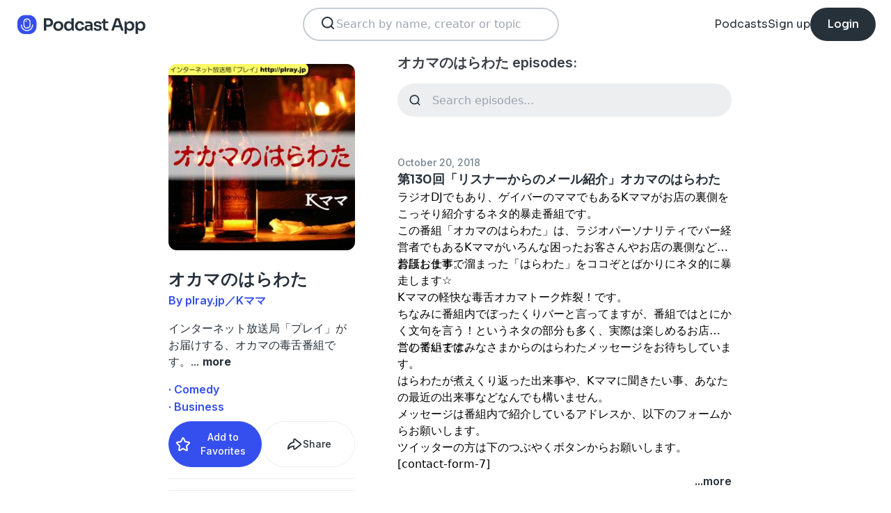

--- FILE ---
content_type: text/html; charset=utf-8
request_url: https://podcast.app/okamanoharawata-p158681
body_size: 10748
content:
<!DOCTYPE html><html lang="en"><head><meta charSet="utf-8"/><meta http-equiv="x-ua-compatible" content="ie=edge"/><meta name="viewport" content="width=device-width, initial-scale=1.0, user-scalable=0, viewport-fit=cover"/><title>オカマのはらわた podcast - Free on The Podcast App</title><link rel="canonical" href="https://podcast.app/okamanoharawata-p158681"/><meta name="description" content="インターネット放送局「プレイ」がお届けする、オカマの毒舌番組です。"/><link rel="preload" href="https://podcast-api-images.s3.amazonaws.com/corona/show/158681/logo_300x300.jpeg" as="image" fetchPriority="high"/><meta name="title" content="オカマのはらわた podcast - Free on The Podcast App"/><meta name="author" content="plray.jp／Kママ"/><meta name="keywords" content="オカマのはらわた, plray.jp／Kママ, download, listen free, Podcasts, podcast, podcast app, Comedy, Business"/><meta name="robots" content="INDEX,FOLLOW"/><meta property="al:ios:app_name" content="The Podcast App"/><meta property="al:ios:app_store_id" content="1199070742"/><meta property="al:ios:url" content="https://podcast.app/okamanoharawata-p158681"/><meta property="og:title" content="オカマのはらわた by plray.jp／Kママ"/><meta property="og:image" content="https://podcast-api-images.s3.amazonaws.com/corona/show/158681/logo_300x300.jpeg"/><meta property="og:site_name" content="The Podcast App"/><meta property="og:type" content="article"/><meta property="og:url" content="https://podcast.app/okamanoharawata-p158681"/><meta property="og:description" content="インターネット放送局「プレイ」がお届けする、オカマの毒舌番組です。"/><meta name="twitter:site" content="@thepodcastapp"/><meta name="twitter:title" content="オカマのはらわた by plray.jp／Kママ"/><meta name="twitter:description" content="インターネット放送局「プレイ」がお届けする、オカマの毒舌番組です。"/><meta name="twitter:image" content="https://podcast-api-images.s3.amazonaws.com/corona/show/158681/logo_300x300.jpeg"/><meta name="twitter:image:alt" content="オカマのはらわた podcast"/><meta name="twitter:url" content="https://podcast.app/okamanoharawata-p158681"/><meta name="twitter:app:country" content="US"/><meta name="twitter:app:name:iphone" content="The podcast App"/><meta name="twitter:app:id:iphone" content="1199070742"/><meta name="twitter:app:url:iphone" content="https://podcast.app/okamanoharawata-p158681"/><meta name="twitter:app:name:ipad" content="The Podcast App"/><meta name="twitter:app:id:ipad" content="1199070742"/><meta name="twitter:app:url:ipad" content="https://podcast.app/okamanoharawata-p158681"/><meta name="next-head-count" content="33"/><link rel="shortcut icon" href="/images/logo.png" type="image/x-icon"/><link rel="dns-prefetch" href="https://www.googletagmanager.com"/><link rel="dns-prefetch" href="https://connect.facebook.net"/><link rel="dns-prefetch" href="https://scripts.clarity.ms"/><link rel="preconnect" href="https://podcast-api-images.s3.amazonaws.com" crossorigin="anonymous"/><link rel="dns-prefetch" href="https://podcast-api-images.s3.amazonaws.com"/><link rel="preconnect" href="https://fonts.gstatic.com/s/inter/v18/UcC73FwrK3iLTeHuS_nVMrMxCp50SjIa2JL7W0Q5n-wU.woff2" as="font" type="font/woff2" crossorigin="anonymous"/><link rel="preconnect" href="https://fonts.gstatic.com/s/inter/v18/UcC73FwrK3iLTeHuS_nVMrMxCp50SjIa2ZL7W0Q5n-wU.woff2" as="font" type="font/woff2" crossorigin="anonymous"/><link rel="preconnect" href="https://fonts.gstatic.com/s/inter/v18/UcC73FwrK3iLTeHuS_nVMrMxCp50SjIa25L7W0Q5n-wU.woff2" as="font" type="font/woff2" crossorigin="anonymous"/><link rel="preconnect" href="https://fonts.gstatic.com/s/sora/v12/xMQbuFFYT72XzQUpDqW1KX4.woff2" as="font" type="font/woff2" crossorigin="anonymous"/><link rel="preconnect" href="https://fonts.gstatic.com/s/inter/v18/UcC73FwrK3iLTeHuS_nVMrMxCp50SjIa1ZL7W0Q5nw.woff2" as="font" type="font/woff2" crossorigin="anonymous"/><link rel="preload" href="/images/search.svg" as="image"/><link rel="preload" href="/images/menu.svg" as="image"/><link rel="preload" href="/images/stores/app-store-dark.svg" as="image"/><link rel="preload" href="/images/stores/play-store-dark.svg" as="image"/><link rel="preload" href="/images/compact-doorslam-bg-illustration@2x.png" as="image" fetchPriority="high"/><link rel="preload" href="/_next/static/css/e8fcfda1b60d2328.css" as="style"/><link rel="stylesheet" href="/_next/static/css/e8fcfda1b60d2328.css" data-n-g=""/><noscript data-n-css=""></noscript><script defer="" nomodule="" src="/_next/static/chunks/polyfills-c67a75d1b6f99dc8.js"></script><script src="/_next/static/chunks/webpack-98d1c0bc442bc0c9.js" defer=""></script><script src="/_next/static/chunks/framework-0c7baedefba6b077.js" defer=""></script><script src="/_next/static/chunks/main-b1c870cd799b644f.js" defer=""></script><script src="/_next/static/chunks/pages/_app-694f6636754058dc.js" defer=""></script><script src="/_next/static/chunks/74dd9c48-ce06c3e2e9b22c56.js" defer=""></script><script src="/_next/static/chunks/41155975-caa0b14e1ebbee07.js" defer=""></script><script src="/_next/static/chunks/cb355538-dbc14caaa82355c9.js" defer=""></script><script src="/_next/static/chunks/846-6a1c1b8aef8fa4c7.js" defer=""></script><script src="/_next/static/chunks/622-bd38ae1761f177c2.js" defer=""></script><script src="/_next/static/chunks/311-80511dbae695c5f3.js" defer=""></script><script src="/_next/static/chunks/374-ab96733d3ef5e110.js" defer=""></script><script src="/_next/static/chunks/415-3a083e4f28fa2980.js" defer=""></script><script src="/_next/static/chunks/581-c69f8ab3d4b0ecbb.js" defer=""></script><script src="/_next/static/chunks/pages/podcasts/%5Bpid%5D-742def79d477dfe1.js" defer=""></script><script src="/_next/static/dzFBtyJFjjW-OuV1HDL1W/_buildManifest.js" defer=""></script><script src="/_next/static/dzFBtyJFjjW-OuV1HDL1W/_ssgManifest.js" defer=""></script></head><body><noscript><iframe src="https://www.googletagmanager.com/ns.html?id=GTM-NSM2WR2" height="0" width="0" style="display:none;visibility:hidden"></iframe></noscript><div id="__next"><div class="hidden"><main class="mx-2 flex w-full flex-col rounded-2xl bg-white p-6 opacity-100 md:mx-0 md:w-80"><header class="mb-6 flex flex-col gap-y-4"><section class="flex flex-row justify-end"><button><img src="/images/close.svg" class="h-6 w-6" alt="Close"/> </button></section><h2 class="w-full break-words px-1 text-left font-sora text-xl font-bold">Share オカマのはらわた</h2></header><span class="flex flex-row items-center gap-x-4 rounded-xl border border-white p-2 font-inter text-lg text-light-black hover:cursor-pointer hover:bg-light-gray"><span class="rounded-full border border-blue bg-blue p-2 text-white"><svg stroke="currentColor" fill="currentColor" stroke-width="0" viewBox="0 0 512 512" class="h-5 w-5" height="1em" width="1em" xmlns="http://www.w3.org/2000/svg"><path d="M326.612 185.391c59.747 59.809 58.927 155.698.36 214.59-.11.12-.24.25-.36.37l-67.2 67.2c-59.27 59.27-155.699 59.262-214.96 0-59.27-59.26-59.27-155.7 0-214.96l37.106-37.106c9.84-9.84 26.786-3.3 27.294 10.606.648 17.722 3.826 35.527 9.69 52.721 1.986 5.822.567 12.262-3.783 16.612l-13.087 13.087c-28.026 28.026-28.905 73.66-1.155 101.96 28.024 28.579 74.086 28.749 102.325.51l67.2-67.19c28.191-28.191 28.073-73.757 0-101.83-3.701-3.694-7.429-6.564-10.341-8.569a16.037 16.037 0 0 1-6.947-12.606c-.396-10.567 3.348-21.456 11.698-29.806l21.054-21.055c5.521-5.521 14.182-6.199 20.584-1.731a152.482 152.482 0 0 1 20.522 17.197zM467.547 44.449c-59.261-59.262-155.69-59.27-214.96 0l-67.2 67.2c-.12.12-.25.25-.36.37-58.566 58.892-59.387 154.781.36 214.59a152.454 152.454 0 0 0 20.521 17.196c6.402 4.468 15.064 3.789 20.584-1.731l21.054-21.055c8.35-8.35 12.094-19.239 11.698-29.806a16.037 16.037 0 0 0-6.947-12.606c-2.912-2.005-6.64-4.875-10.341-8.569-28.073-28.073-28.191-73.639 0-101.83l67.2-67.19c28.239-28.239 74.3-28.069 102.325.51 27.75 28.3 26.872 73.934-1.155 101.96l-13.087 13.087c-4.35 4.35-5.769 10.79-3.783 16.612 5.864 17.194 9.042 34.999 9.69 52.721.509 13.906 17.454 20.446 27.294 10.606l37.106-37.106c59.271-59.259 59.271-155.699.001-214.959z"></path></svg></span> <!-- -->Copy link</span><hr class="my-1 w-full opacity-80"/><a href="/cdn-cgi/l/email-protection#94abf6fbf0eda9fce0e0e4e7b1a7d5b1a6d2b1a6d2e4fbf0f7f5e7e0baf5e4e4b1a6d2fbfff5f9f5fafbfcf5e6f5e3f5e0f5b9e4a5a1aca2aca5b1a7d2e1e0f9cbe7fbe1e6f7f1b1a7d0e3f1f6b1a6a2e1e0f9cbf9f1f0fde1f9b1a7d0e7fcf5e6f1" target="_blank" class="flex flex-row items-center gap-x-4 rounded-xl border border-white p-2 font-inter text-lg text-light-black hover:cursor-pointer hover:bg-light-gray"><span class="rounded-full border border-blue bg-blue p-2 text-white"><svg stroke="currentColor" fill="currentColor" stroke-width="0" viewBox="0 0 512 512" class="h-5 w-5" height="1em" width="1em" xmlns="http://www.w3.org/2000/svg"><path d="M502.3 190.8c3.9-3.1 9.7-.2 9.7 4.7V400c0 26.5-21.5 48-48 48H48c-26.5 0-48-21.5-48-48V195.6c0-5 5.7-7.8 9.7-4.7 22.4 17.4 52.1 39.5 154.1 113.6 21.1 15.4 56.7 47.8 92.2 47.6 35.7.3 72-32.8 92.3-47.6 102-74.1 131.6-96.3 154-113.7zM256 320c23.2.4 56.6-29.2 73.4-41.4 132.7-96.3 142.8-104.7 173.4-128.7 5.8-4.5 9.2-11.5 9.2-18.9v-19c0-26.5-21.5-48-48-48H48C21.5 64 0 85.5 0 112v19c0 7.4 3.4 14.3 9.2 18.9 30.6 23.9 40.7 32.4 173.4 128.7 16.8 12.2 50.2 41.8 73.4 41.4z"></path></svg></span> <!-- -->Share to email</a><hr class="my-1 w-full opacity-80"/><a href="https://www.facebook.com/sharer/sharer.php?u=https%3A%2F%2Fpodcast.app%2Fokamanoharawata-p158681%3Futm_source%3Dweb%26utm_medium%3Dshare" target="_blank" class="flex flex-row items-center gap-x-4 rounded-xl border border-white p-2 font-inter text-lg text-light-black hover:cursor-pointer hover:bg-light-gray"><span class="rounded-full border border-blue bg-blue p-2 text-white"><svg stroke="currentColor" fill="currentColor" stroke-width="0" viewBox="0 0 448 512" class="h-5 w-5" height="1em" width="1em" xmlns="http://www.w3.org/2000/svg"><path d="M400 32H48A48 48 0 0 0 0 80v352a48 48 0 0 0 48 48h137.25V327.69h-63V256h63v-54.64c0-62.15 37-96.48 93.67-96.48 27.14 0 55.52 4.84 55.52 4.84v61h-31.27c-30.81 0-40.42 19.12-40.42 38.73V256h68.78l-11 71.69h-57.78V480H400a48 48 0 0 0 48-48V80a48 48 0 0 0-48-48z"></path></svg></span> <!-- -->Share to Facebook</a><hr class="my-1 w-full opacity-80"/><a class="flex flex-row items-center gap-x-4 rounded-xl border border-white p-2 font-inter text-lg text-light-black hover:cursor-pointer hover:bg-light-gray" href="https://twitter.com/intent/tweet?text=https%3A%2F%2Fpodcast.app%2Fokamanoharawata-p158681%3Futm_source%3Dweb%26utm_medium%3Dshare" target="_blank"><span class="rounded-full border border-blue bg-blue p-2 text-white"><svg stroke="currentColor" fill="currentColor" stroke-width="0" viewBox="0 0 512 512" class="h-5 w-5" height="1em" width="1em" xmlns="http://www.w3.org/2000/svg"><path d="M389.2 48h70.6L305.6 224.2 487 464H345L233.7 318.6 106.5 464H35.8L200.7 275.5 26.8 48H172.4L272.9 180.9 389.2 48zM364.4 421.8h39.1L151.1 88h-42L364.4 421.8z"></path></svg></span> <!-- -->Share to X</a></main></div><div class="hidden"><div class="z-40 flex flex-col items-center justify-center rounded-3xl border border-light-black bg-white"><header class="flex w-full flex-row justify-end px-4 pt-4"><img src="/images/close.svg" alt="Close" class="h-6 w-6 hover:cursor-pointer"/></header><article class="flex w-full flex-col items-center justify-center rounded-6xl py-8"><img src="/images/logo.png" alt="Podcast App" class="mb-5 h-12 w-12"/><h1 class="mx-8 mb-8 text-center font-sora text-4xl font-bold md:mx-32">Sign up to save your podcasts</h1><form class="flex w-4/5 flex-col gap-y-5 md:w-3/4"><div class="flex flex-col gap-y-3"><label class="font-inter text-base font-medium text-light-black">Email address</label><div class="flex flex-row items-center gap-x-1 rounded-full border-2 bg-input-background px-4 py-3 border-pagination-border-gray focus-within:border-blue"><img src="/images/signup_email-field.svg" alt="Email" class="h-8 w-8 flex-grow-0"/><input class="flex-grow bg-input-background placeholder:font-inter placeholder:text-base placeholder:font-medium placeholder:text-pill-back placeholder:opacity-40 focus:outline-none" type="email" placeholder="name@domain.com" value=""/></div></div><div class="flex flex-col gap-y-3"><label class="font-inter text-base font-medium text-light-black">Password</label><div class="flex flex-row items-center gap-x-1 rounded-full border-2 bg-input-background px-4 py-3 border-pagination-border-gray focus-within:border-blue"><img src="/images/signup_password-field.svg" alt="Password" class="h-8 w-8 flex-grow-0"/><input class="flex-grow bg-input-background placeholder:font-inter placeholder:text-base placeholder:font-medium placeholder:text-pill-back placeholder:opacity-40 focus:outline-none" type="password" placeholder="Password" value=""/></div></div><button class="group flex w-full items-center justify-center rounded-full border border-blue bg-blue py-4 hover:bg-white" type="submit"><span class="font-sora text-base font-bold leading-6 tracking-tight text-white group-hover:text-blue">Register</span></button></form><div class="relative my-8 flex w-4/5 flex-row items-center md:w-3/4"><hr class=" flex-grow border border-pagination-border-gray"/><span class="mx-6 font-inter text-base font-medium text-light-black">Or</span><hr class=" flex-grow border border-pagination-border-gray"/></div><section class="flex w-4/5 flex-col gap-y-5 md:w-3/4"><button class="flex  flex-row items-center justify-center rounded-full border border-pagination-border-gray px-3 py-4 hover:bg-pagination-border-gray"><img src="/images/auth/signup_google.svg" alt="Continue with Google" class="h-7.5 w-7.5 flex-grow-0"/><span class="flex-grow font-inter text-base font-medium tracking-normal text-light-black">Continue with Google</span></button></section><section class="mt-7 flex w-4/5 flex-col items-center justify-center gap-y-8 md:w-3/4"><span class="font-inter text-base font-medium text-light-black">Already have an account?<!-- --> <a class="font-bold text-blue hover:underline" href="/signin">Log in here.</a></span></section></article></div></div><div class="left-0 top-0 mb-4 h-15 w-15 bg-white"></div><nav class="absolute left-0 top-0 z-10 flex w-full flex-col  bg-white"><section class="flex h-17.5 flex-row items-center justify-between p-5 md:p-5.5"><a href="/"><img src="/images/logo.svg" alt="Podcast App" class="h-7.5 w-auto"/></a><section class="flex gap-x-7.5 md:hidden "><img src="/images/search.svg" alt="Search" class="h-6 w-auto undefined"/><img src="/images/menu.svg" alt="Menu" class="h-6 w-auto"/></section><section class="hidden flex-row md:flex"><form class="w-96 px-2"><div class="my-2 flex h-12 w-full flex-row rounded-full border-2 border-search-border-gray bg-white px-5.5 py-2"><div class="flex w-full flex-row gap-x-2 "><img src="/images/search.svg" class="h-6 w-6" alt="Search..."/><input class="h- flex-grow appearance-none" type="text" placeholder="Search by name, creator or topic" value=""/></div></div></form></section><section class="hidden flex-row items-center gap-x-7.5 md:flex"><a class="font-sora text-base text-light-black hover:underline" href="/shows">Podcasts</a><a class="font-sora text-base text-light-black hover:underline" href="/register">Sign up</a><a class="flex h-12 items-center justify-center rounded-3xl bg-light-black px-6 hover:opacity-80" href="/signin"><span class="font-sora text-base font-medium text-white">Login</span></a></section></section><section class="hidden"><form class="w-full px-2"><div class="my-2 flex h-12 w-full flex-row rounded-full border-2 border-search-border-gray bg-white px-5.5 py-2"><div class="flex w-full flex-row gap-x-2"><img src="/images/search.svg" class="h-6 w-6" alt="Search..."/><input class="flex-grow appearance-none" type="text" placeholder="Search by name, creator or topic" value=""/></div></div></form><a class="mx-5.5  bg-white p-4 text-center font-sora text-lg text-light-black" href="/shows">Podcasts</a><div class="flex w-full items-center justify-center"><hr class="w-96/100 border-light-gray bg-light-gray"/></div><a class="mx-5.5  bg-white p-4 text-center font-sora text-lg text-light-black" href="/signin">Login</a><a class="mx-5.5 rounded-full bg-blue p-4 text-center font-sora text-lg text-white" href="/register">Sign up</a></section></nav><div class="flex flex-col md:mx-auto md:w-2/3 md:flex-row md:gap-x-2"><div itemscope="" itemType="https://schema.org/PodcastSeries" class="md:w-2/5"><meta name="name" content="オカマのはらわた"/><meta name="description" content="インターネット放送局「プレイ」がお届けする、オカマの毒舌番組です。"/><div><section class="mx-auto flex flex-col justify-start p-4 md:w-10/12 md:justify-between md:pl-0"><header class="flex flex-row space-x-4 md:flex-col md:space-x-0 "><img src="https://podcast-api-images.s3.amazonaws.com/corona/show/158681/logo_300x300.jpeg" class="h-32 w-32 rounded-xl md:h-auto md:w-full" alt="オカマのはらわた"/><section class="flex flex-col md:mt-6"><h1 class="w-full break-words text-left font-sora text-2xl font-bold leading-9 text-light-black">オカマのはらわた</h1><p class="font-inter text-base font-semibold leading-6 text-blue">By plray.jp／Kママ</p></section></header><article class="flex flex-col space-y-2 py-2"><div class="styled-description font-inter text-base font-normal leading-6 text-light-black">インターネット放送局「プレイ」がお届けする、オカマの毒舌番組です。<!-- -->...<!-- --> <span class="font-bold hover:cursor-pointer">more</span></div><section class="hidden"><span class="font-inter text-base font-bold"></span></section></article><ul class="hidden flex-col md:flex"><li><a class="font-inter text-base font-semibold text-blue hover:underline" href="/shows/comedy">· Comedy</a></li><li><a class="font-inter text-base font-semibold text-blue hover:underline" href="/shows/business">· Business</a></li></ul><section class="flex w-full flex-row gap-x-3 py-2"><button class="flex w-full flex-row items-center justify-center gap-x-2 rounded-full border px-2 py-3 text-center font-inter text-sm font-medium border-blue bg-blue text-white"><img src="/images/add_favorites.svg" alt="Share" class="h-6 w-6"/>Add to Favorites</button><button class="flex w-full flex-row items-center justify-center gap-x-2 rounded-full border border-light-gray px-2 py-3 text-center font-inter text-sm font-medium text-light-black md:hover:bg-light-gray"><img src="/images/share.svg" alt="Share" class="h-6 w-6"/>Share</button></section><hr class="my-2 opacity-70"/><hr class="my-2 opacity-70"/><section class="flex flex-row justify-between py-2 md:flex-col md:py-0"><a href="https://itunes.apple.com/us/app/the-podcast-app/id1199070742?mt=8" class="w-full"><img src="/images/stores/app-store-dark.svg" alt="Download on the App Store" class="h-auto w-full md:hidden"/></a><section class="hidden flex-col gap-y-5 py-4 md:flex"><a href="https://itunes.apple.com/us/app/the-podcast-app/id1199070742?mt=8"><img src="/images/stores/app-store-dark.svg" alt="Download on the App Store" class="h-auto w-full"/></a><a href="https://play.google.com/store/apps/details?id=com.streema.podcast&amp;hl=en"><img alt="Get it on Google Play" loading="lazy" width="298" height="88" decoding="async" data-nimg="1" class="h-auto w-full" style="color:transparent" src="/images/stores/play-store-dark.svg"/></a></section></section><hr class="my-2 opacity-70 md:hidden"/><div class="hidden md:block"><article class="m-4 flex flex-col gap-y-3 rounded-3xl bg-blue bg-opacity-10 p-7 md:m-0"><h2 class="break-words font-sora text-xl font-semibold">FAQs about オカマのはらわた:</h2><section><h3 class="break-words font-inter text-base font-bold leading-6 text-light-black">How many episodes does オカマのはらわた have?</h3><p class="break-words font-inter text-base font-normal leading-6 text-light-black">The podcast currently has 131 episodes available.</p></section></article></div></section></div></div><section class="mx-auto flex w-full flex-col px-4 md:w-3/5"><h2 class="font-inter text-xl font-semibold text-black">オカマのはらわた episodes:</h2><form class="w-full"><input class="episode-search my-4 h-12 w-full appearance-none rounded-full bg-light-gray px-4 py-2 text-left placeholder:text-left" type="text" placeholder="Search episodes..." value=""/></form><ul class="md:mt-8"><li><article class="my-2 flex flex-col gap-y-1"><a class="font-inter text-sm font-medium text-title-gray" title="第130回「リスナーからのメール紹介」オカマのはらわた - オカマのはらわた" rel="nofollow" href="/di-130hui-risuna-karanome-rushao-jie-okamanoharawata-e41744441">October 20, 2018</a><a title="第130回「リスナーからのメール紹介」オカマのはらわた - オカマのはらわた" rel="nofollow" class="font-sora text-lg font-semibold text-light-black" href="/di-130hui-risuna-karanome-rushao-jie-okamanoharawata-e41744441">第130回「リスナーからのメール紹介」オカマのはらわた</a><div><a class="line-clamp-2" title="第130回「リスナーからのメール紹介」オカマのはらわた - オカマのはらわた" rel="nofollow" href="/di-130hui-risuna-karanome-rushao-jie-okamanoharawata-e41744441"><div><p>ラジオDJでもあり、ゲイバーのママでもあるKママがお店の裏側をこっそり紹介するネタ的暴走番組です。</p></div><div><p>この番組「オカマのはらわた」は、ラジオパーソナリティでバー経営者でもあるKママがいろんな困ったお客さんやお店の裏側などをお話します。<br/></p></div><div>普段お仕事で溜まった「はらわた」をココぞとばかりにネタ的に暴走します☆<p></p></div><div><p>Kママの軽快な毒舌オカマトーク炸裂！です。<br/></p></div><div>ちなみに番組内でぼったくりバーと言ってますが、番組ではとにかく文句を言う！というネタの部分も多く、実際は楽しめるお店を経営しています。<p></p></div><div><p>この番組ではみなさまからのはらわたメッセージをお待ちしています。<br/></p></div><div>はらわたが煮えくり返った出来事や、Kママに聞きたい事、あなたの最近の出来事などなんでも構いません。<p></p></div><div></div><div><p>メッセージは番組内で紹介しているアドレスか、以下のフォームからお願いします。<br/></p></div><div>ツイッターの方は下のつぶやくボタンからお願いします。<br/></div><div>[contact-form-7]<p></p></div></a><div class="flex flex-row justify-end"><span class="font-inter text-base font-semibold text-light-black hover:cursor-pointer">...more</span></div></div><section class="mt-4 flex flex-row items-center justify-between"><img src="/images/add_listenlater.svg" alt="Listen Later" class="h-9 w-auto hover:cursor-pointer"/><nav class="flex flex-row items-center gap-x-4"><span class="font-inter text-sm font-semibold text-blue">0min</span><button class="flex flex-row items-center gap-x-2 rounded-full bg-blue px-4 py-2 font-sora text-sm font-semibold leading-6 text-white"><img src="/images/play.svg" alt="第130回「リスナーからのメール紹介」オカマのはらわた" class="h-3 w-3"/>Play</button></nav></section></article><hr class="my-4 w-full text-header-shadow-gray"/></li><li><article class="my-2 flex flex-col gap-y-1"><a class="font-inter text-sm font-medium text-title-gray" title="第129回「クレジットカードは使えません」オカマのはらわた - オカマのはらわた" rel="nofollow" href="/di-129hui-kurezitsutoka-dohashi-emasen-okamanoharawata-e37353217">August 04, 2018</a><a title="第129回「クレジットカードは使えません」オカマのはらわた - オカマのはらわた" rel="nofollow" class="font-sora text-lg font-semibold text-light-black" href="/di-129hui-kurezitsutoka-dohashi-emasen-okamanoharawata-e37353217">第129回「クレジットカードは使えません」オカマのはらわた</a><div><a class="line-clamp-2" title="第129回「クレジットカードは使えません」オカマのはらわた - オカマのはらわた" rel="nofollow" href="/di-129hui-kurezitsutoka-dohashi-emasen-okamanoharawata-e37353217"><div><p>ラジオDJでもあり、ゲイバーのママでもあるKママがお店の裏側をこっそり紹介するネタ的暴走番組です。</p></div><div><p>この番組「オカマのはらわた」は、ラジオパーソナリティでバー経営者でもあるKママがいろんな困ったお客さんやお店の裏側などをお話します。<br/></p></div><div>普段お仕事で溜まった「はらわた」をココぞとばかりにネタ的に暴走します☆<p></p></div><div><p>Kママの軽快な毒舌オカマトーク炸裂！です。<br/></p></div><div>ちなみに番組内でぼったくりバーと言ってますが、番組ではとにかく文句を言う！というネタの部分も多く、実際は楽しめるお店を経営しています。<p></p></div><div><p>この番組ではみなさまからのはらわたメッセージをお待ちしています。<br/></p></div><div>はらわたが煮えくり返った出来事や、Kママに聞きたい事、あなたの最近の出来事などなんでも構いません。<p></p></div><div></div><div><p>メッセージは番組内で紹介しているアドレスか、以下のフォームからお願いします。<br/></p></div><div>ツイッターの方は下のつぶやくボタンからお願いします。<br/></div><div>[contact-form-7]<p></p></div></a><div class="flex flex-row justify-end"><span class="font-inter text-base font-semibold text-light-black hover:cursor-pointer">...more</span></div></div><section class="mt-4 flex flex-row items-center justify-between"><img src="/images/add_listenlater.svg" alt="Listen Later" class="h-9 w-auto hover:cursor-pointer"/><nav class="flex flex-row items-center gap-x-4"><span class="font-inter text-sm font-semibold text-blue">0min</span><button class="flex flex-row items-center gap-x-2 rounded-full bg-blue px-4 py-2 font-sora text-sm font-semibold leading-6 text-white"><img src="/images/play.svg" alt="第129回「クレジットカードは使えません」オカマのはらわた" class="h-3 w-3"/>Play</button></nav></section></article><hr class="my-4 w-full text-header-shadow-gray"/></li><li><article class="my-2 flex flex-col gap-y-1"><a class="font-inter text-sm font-medium text-title-gray" title="第128回「杖は？」オカマのはらわた - オカマのはらわた" rel="nofollow" href="/di-128hui-zhang-ha-okamanoharawata-e26473745">December 16, 2017</a><a title="第128回「杖は？」オカマのはらわた - オカマのはらわた" rel="nofollow" class="font-sora text-lg font-semibold text-light-black" href="/di-128hui-zhang-ha-okamanoharawata-e26473745">第128回「杖は？」オカマのはらわた</a><div><a class="line-clamp-2" title="第128回「杖は？」オカマのはらわた - オカマのはらわた" rel="nofollow" href="/di-128hui-zhang-ha-okamanoharawata-e26473745"><div><p>ラジオDJでもあり、ゲイバーのママでもあるKママがお店の裏側をこっそり紹介するネタ的暴走番組です。</p></div><div><p>この番組「オカマのはらわた」は、ラジオパーソナリティでバー経営者でもあるKママがいろんな困ったお客さんやお店の裏側などをお話します。<br/></p></div><div>普段お仕事で溜まった「はらわた」をココぞとばかりにネタ的に暴走します☆<p></p></div><div><p>Kママの軽快な毒舌オカマトーク炸裂！です。<br/></p></div><div>ちなみに番組内でぼったくりバーと言ってますが、番組ではとにかく文句を言う！というネタの部分も多く、実際は楽しめるお店を経営しています。<p></p></div><div><p>この番組ではみなさまからのはらわたメッセージをお待ちしています。<br/></p></div><div>はらわたが煮えくり返った出来事や、Kママに聞きたい事、あなたの最近の出来事などなんでも構いません。<p></p></div><div></div><div><p>メッセージは番組内で紹介しているアドレスか、以下のフォームからお願いします。<br/></p></div><div>ツイッターの方は下のつぶやくボタンからお願いします。<br/></div><div>[contact-form-7]<p></p></div></a><div class="flex flex-row justify-end"><span class="font-inter text-base font-semibold text-light-black hover:cursor-pointer">...more</span></div></div><section class="mt-4 flex flex-row items-center justify-between"><img src="/images/add_listenlater.svg" alt="Listen Later" class="h-9 w-auto hover:cursor-pointer"/><nav class="flex flex-row items-center gap-x-4"><span class="font-inter text-sm font-semibold text-blue">0min</span><button class="flex flex-row items-center gap-x-2 rounded-full bg-blue px-4 py-2 font-sora text-sm font-semibold leading-6 text-white"><img src="/images/play.svg" alt="第128回「杖は？」オカマのはらわた" class="h-3 w-3"/>Play</button></nav></section></article><hr class="my-4 w-full text-header-shadow-gray"/></li><li><article class="my-2 flex flex-col gap-y-1"><a class="font-inter text-sm font-medium text-title-gray" title="第127回「勘違い女・男依存症女」オカマのはらわた - オカマのはらわた" rel="nofollow" href="/di-127hui-kan-wei-inu-nan-yi-cun-zheng-nu-okamanoharawata-e25326738">November 18, 2017</a><a title="第127回「勘違い女・男依存症女」オカマのはらわた - オカマのはらわた" rel="nofollow" class="font-sora text-lg font-semibold text-light-black" href="/di-127hui-kan-wei-inu-nan-yi-cun-zheng-nu-okamanoharawata-e25326738">第127回「勘違い女・男依存症女」オカマのはらわた</a><div><a class="line-clamp-2" title="第127回「勘違い女・男依存症女」オカマのはらわた - オカマのはらわた" rel="nofollow" href="/di-127hui-kan-wei-inu-nan-yi-cun-zheng-nu-okamanoharawata-e25326738"><div><p>ラジオDJでもあり、ゲイバーのママでもあるKママがお店の裏側をこっそり紹介するネタ的暴走番組です。</p></div><div><p>この番組「オカマのはらわた」は、ラジオパーソナリティでバー経営者でもあるKママがいろんな困ったお客さんやお店の裏側などをお話します。<br/></p></div><div>普段お仕事で溜まった「はらわた」をココぞとばかりにネタ的に暴走します☆<p></p></div><div><p>Kママの軽快な毒舌オカマトーク炸裂！です。<br/></p></div><div>ちなみに番組内でぼったくりバーと言ってますが、番組ではとにかく文句を言う！というネタの部分も多く、実際は楽しめるお店を経営しています。<p></p></div><div><p>この番組ではみなさまからのはらわたメッセージをお待ちしています。<br/></p></div><div>はらわたが煮えくり返った出来事や、Kママに聞きたい事、あなたの最近の出来事などなんでも構いません。<p></p></div><div></div><div><p>メッセージは番組内で紹介しているアドレスか、以下のフォームからお願いします。<br/></p></div><div>ツイッターの方は下のつぶやくボタンからお願いします。<br/></div><div>[contact-form-7]<p></p></div></a><div class="flex flex-row justify-end"><span class="font-inter text-base font-semibold text-light-black hover:cursor-pointer">...more</span></div></div><section class="mt-4 flex flex-row items-center justify-between"><img src="/images/add_listenlater.svg" alt="Listen Later" class="h-9 w-auto hover:cursor-pointer"/><nav class="flex flex-row items-center gap-x-4"><span class="font-inter text-sm font-semibold text-blue">0min</span><button class="flex flex-row items-center gap-x-2 rounded-full bg-blue px-4 py-2 font-sora text-sm font-semibold leading-6 text-white"><img src="/images/play.svg" alt="第127回「勘違い女・男依存症女」オカマのはらわた" class="h-3 w-3"/>Play</button></nav></section></article><hr class="my-4 w-full text-header-shadow-gray"/></li><li><article class="my-2 flex flex-col gap-y-1"><a class="font-inter text-sm font-medium text-title-gray" title="第126回「リスナーからのメール」オカマのはらわた - オカマのはらわた" rel="nofollow" href="/di-126hui-risuna-karanome-ru-okamanoharawata-e25326739">November 04, 2017</a><a title="第126回「リスナーからのメール」オカマのはらわた - オカマのはらわた" rel="nofollow" class="font-sora text-lg font-semibold text-light-black" href="/di-126hui-risuna-karanome-ru-okamanoharawata-e25326739">第126回「リスナーからのメール」オカマのはらわた</a><div><a class="line-clamp-2" title="第126回「リスナーからのメール」オカマのはらわた - オカマのはらわた" rel="nofollow" href="/di-126hui-risuna-karanome-ru-okamanoharawata-e25326739"><div><p>ラジオDJでもあり、ゲイバーのママでもあるKママがお店の裏側をこっそり紹介するネタ的暴走番組です。</p></div><div><p>この番組「オカマのはらわた」は、ラジオパーソナリティでバー経営者でもあるKママがいろんな困ったお客さんやお店の裏側などをお話します。<br/></p></div><div>普段お仕事で溜まった「はらわた」をココぞとばかりにネタ的に暴走します☆<p></p></div><div><p>Kママの軽快な毒舌オカマトーク炸裂！です。<br/></p></div><div>ちなみに番組内でぼったくりバーと言ってますが、番組ではとにかく文句を言う！というネタの部分も多く、実際は楽しめるお店を経営しています。<p></p></div><div><p>この番組ではみなさまからのはらわたメッセージをお待ちしています。<br/></p></div><div>はらわたが煮えくり返った出来事や、Kママに聞きたい事、あなたの最近の出来事などなんでも構いません。<p></p></div><div></div><div><p>メッセージは番組内で紹介しているアドレスか、以下のフォームからお願いします。<br/></p></div><div>ツイッターの方は下のつぶやくボタンからお願いします。<br/></div><div>[contact-form-7]<p></p></div></a><div class="flex flex-row justify-end"><span class="font-inter text-base font-semibold text-light-black hover:cursor-pointer">...more</span></div></div><section class="mt-4 flex flex-row items-center justify-between"><img src="/images/add_listenlater.svg" alt="Listen Later" class="h-9 w-auto hover:cursor-pointer"/><nav class="flex flex-row items-center gap-x-4"><span class="font-inter text-sm font-semibold text-blue">0min</span><button class="flex flex-row items-center gap-x-2 rounded-full bg-blue px-4 py-2 font-sora text-sm font-semibold leading-6 text-white"><img src="/images/play.svg" alt="第126回「リスナーからのメール」オカマのはらわた" class="h-3 w-3"/>Play</button></nav></section></article><hr class="my-4 w-full text-header-shadow-gray"/></li><li><article class="my-2 flex flex-col gap-y-1"><a class="font-inter text-sm font-medium text-title-gray" title="第125回「失礼なお客さん」オカマのはらわた - オカマのはらわた" rel="nofollow" href="/di-125hui-shi-li-naoke-san-okamanoharawata-e20479438">June 03, 2017</a><a title="第125回「失礼なお客さん」オカマのはらわた - オカマのはらわた" rel="nofollow" class="font-sora text-lg font-semibold text-light-black" href="/di-125hui-shi-li-naoke-san-okamanoharawata-e20479438">第125回「失礼なお客さん」オカマのはらわた</a><div><a class="line-clamp-2" title="第125回「失礼なお客さん」オカマのはらわた - オカマのはらわた" rel="nofollow" href="/di-125hui-shi-li-naoke-san-okamanoharawata-e20479438"><div><p>ラジオDJでもあり、ゲイバーのママでもあるKママがお店の裏側をこっそり紹介するネタ的暴走番組です。</p></div><div><p>この番組「オカマのはらわた」は、ラジオパーソナリティでバー経営者でもあるKママがいろんな困ったお客さんやお店の裏側などをお話します。<br/></p></div><div>普段お仕事で溜まった「はらわた」をココぞとばかりにネタ的に暴走します☆<p></p></div><div><p>Kママの軽快な毒舌オカマトーク炸裂！です。<br/></p></div><div>ちなみに番組内でぼったくりバーと言ってますが、番組ではとにかく文句を言う！というネタの部分も多く、実際は楽しめるお店を経営しています。<p></p></div><div><p>この番組ではみなさまからのはらわたメッセージをお待ちしています。<br/></p></div><div>はらわたが煮えくり返った出来事や、Kママに聞きたい事、あなたの最近の出来事などなんでも構いません。<p></p></div><div></div><div><p>メッセージは番組内で紹介しているアドレスか、以下のフォームからお願いします。<br/></p></div><div>ツイッターの方は下のつぶやくボタンからお願いします。<br/></div><div>[contact-form-7]<p></p></div></a><div class="flex flex-row justify-end"><span class="font-inter text-base font-semibold text-light-black hover:cursor-pointer">...more</span></div></div><section class="mt-4 flex flex-row items-center justify-between"><img src="/images/add_listenlater.svg" alt="Listen Later" class="h-9 w-auto hover:cursor-pointer"/><nav class="flex flex-row items-center gap-x-4"><span class="font-inter text-sm font-semibold text-blue">0min</span><button class="flex flex-row items-center gap-x-2 rounded-full bg-blue px-4 py-2 font-sora text-sm font-semibold leading-6 text-white"><img src="/images/play.svg" alt="第125回「失礼なお客さん」オカマのはらわた" class="h-3 w-3"/>Play</button></nav></section></article><hr class="my-4 w-full text-header-shadow-gray"/></li><li><article class="my-2 flex flex-col gap-y-1"><a class="font-inter text-sm font-medium text-title-gray" title="第124回「リスナーからのメール紹介」オカマのはらわた - オカマのはらわた" rel="nofollow" href="/di-124hui-risuna-karanome-rushao-jie-okamanoharawata-e19426185">April 29, 2017</a><a title="第124回「リスナーからのメール紹介」オカマのはらわた - オカマのはらわた" rel="nofollow" class="font-sora text-lg font-semibold text-light-black" href="/di-124hui-risuna-karanome-rushao-jie-okamanoharawata-e19426185">第124回「リスナーからのメール紹介」オカマのはらわた</a><div><a class="line-clamp-2" title="第124回「リスナーからのメール紹介」オカマのはらわた - オカマのはらわた" rel="nofollow" href="/di-124hui-risuna-karanome-rushao-jie-okamanoharawata-e19426185"><div><p>ラジオDJでもあり、ゲイバーのママでもあるKママがお店の裏側をこっそり紹介するネタ的暴走番組です。</p></div><div><p>この番組「オカマのはらわた」は、ラジオパーソナリティでバー経営者でもあるKママがいろんな困ったお客さんやお店の裏側などをお話します。<br/></p></div><div>普段お仕事で溜まった「はらわた」をココぞとばかりにネタ的に暴走します☆<p></p></div><div><p>Kママの軽快な毒舌オカマトーク炸裂！です。<br/></p></div><div>ちなみに番組内でぼったくりバーと言ってますが、番組ではとにかく文句を言う！というネタの部分も多く、実際は楽しめるお店を経営しています。<p></p></div><div><p>この番組ではみなさまからのはらわたメッセージをお待ちしています。<br/></p></div><div>はらわたが煮えくり返った出来事や、Kママに聞きたい事、あなたの最近の出来事などなんでも構いません。<p></p></div><div></div><div><p>メッセージは番組内で紹介しているアドレスか、以下のフォームからお願いします。<br/></p></div><div>ツイッターの方は下のつぶやくボタンからお願いします。<br/></div><div>[contact-form-7]<p></p></div></a><div class="flex flex-row justify-end"><span class="font-inter text-base font-semibold text-light-black hover:cursor-pointer">...more</span></div></div><section class="mt-4 flex flex-row items-center justify-between"><img src="/images/add_listenlater.svg" alt="Listen Later" class="h-9 w-auto hover:cursor-pointer"/><nav class="flex flex-row items-center gap-x-4"><span class="font-inter text-sm font-semibold text-blue">0min</span><button class="flex flex-row items-center gap-x-2 rounded-full bg-blue px-4 py-2 font-sora text-sm font-semibold leading-6 text-white"><img src="/images/play.svg" alt="第124回「リスナーからのメール紹介」オカマのはらわた" class="h-3 w-3"/>Play</button></nav></section></article><hr class="my-4 w-full text-header-shadow-gray"/></li><li><article class="my-2 flex flex-col gap-y-1"><a class="font-inter text-sm font-medium text-title-gray" title="第123回「普段のテンション」オカマのはらわた - オカマのはらわた" rel="nofollow" href="/di-123hui-pu-duan-notenshiyon-okamanoharawata-e16795948">February 06, 2017</a><a title="第123回「普段のテンション」オカマのはらわた - オカマのはらわた" rel="nofollow" class="font-sora text-lg font-semibold text-light-black" href="/di-123hui-pu-duan-notenshiyon-okamanoharawata-e16795948">第123回「普段のテンション」オカマのはらわた</a><div><a class="line-clamp-2" title="第123回「普段のテンション」オカマのはらわた - オカマのはらわた" rel="nofollow" href="/di-123hui-pu-duan-notenshiyon-okamanoharawata-e16795948"><div><p>ラジオDJでもあり、ゲイバーのママでもあるKママがお店の裏側をこっそり紹介するネタ的暴走番組です。</p></div><div><p>この番組「オカマのはらわた」は、ラジオパーソナリティでバー経営者でもあるKママがいろんな困ったお客さんやお店の裏側などをお話します。<br/></p></div><div>普段お仕事で溜まった「はらわた」をココぞとばかりにネタ的に暴走します☆<p></p></div><div><p>Kママの軽快な毒舌オカマトーク炸裂！です。<br/></p></div><div>ちなみに番組内でぼったくりバーと言ってますが、番組ではとにかく文句を言う！というネタの部分も多く、実際は楽しめるお店を経営しています。<p></p></div><div><p>この番組ではみなさまからのはらわたメッセージをお待ちしています。<br/></p></div><div>はらわたが煮えくり返った出来事や、Kママに聞きたい事、あなたの最近の出来事などなんでも構いません。<p></p></div><div></div><div><p>メッセージは番組内で紹介しているアドレスか、以下のフォームからお願いします。<br/></p></div><div>ツイッターの方は下のつぶやくボタンからお願いします。<br/></div><div>[contact-form-7]<p></p></div></a><div class="flex flex-row justify-end"><span class="font-inter text-base font-semibold text-light-black hover:cursor-pointer">...more</span></div></div><section class="mt-4 flex flex-row items-center justify-between"><img src="/images/add_listenlater.svg" alt="Listen Later" class="h-9 w-auto hover:cursor-pointer"/><nav class="flex flex-row items-center gap-x-4"><span class="font-inter text-sm font-semibold text-blue">0min</span><button class="flex flex-row items-center gap-x-2 rounded-full bg-blue px-4 py-2 font-sora text-sm font-semibold leading-6 text-white"><img src="/images/play.svg" alt="第123回「普段のテンション」オカマのはらわた" class="h-3 w-3"/>Play</button></nav></section></article><hr class="my-4 w-full text-header-shadow-gray"/></li><li><article class="my-2 flex flex-col gap-y-1"><a class="font-inter text-sm font-medium text-title-gray" title="第122回「リバース」オカマのはらわた - オカマのはらわた" rel="nofollow" href="/di-122hui-riba-su-okamanoharawata-e10730271">November 12, 2016</a><a title="第122回「リバース」オカマのはらわた - オカマのはらわた" rel="nofollow" class="font-sora text-lg font-semibold text-light-black" href="/di-122hui-riba-su-okamanoharawata-e10730271">第122回「リバース」オカマのはらわた</a><div><a class="line-clamp-2" title="第122回「リバース」オカマのはらわた - オカマのはらわた" rel="nofollow" href="/di-122hui-riba-su-okamanoharawata-e10730271"><div><p>ラジオDJでもあり、ゲイバーのママでもあるKママがお店の裏側をこっそり紹介するネタ的暴走番組です。</p></div><div><p>この番組「オカマのはらわた」は、ラジオパーソナリティでバー経営者でもあるKママがいろんな困ったお客さんやお店の裏側などをお話します。<br/></p></div><div>普段お仕事で溜まった「はらわた」をココぞとばかりにネタ的に暴走します☆<p></p></div><div><p>Kママの軽快な毒舌オカマトーク炸裂！です。<br/></p></div><div>ちなみに番組内でぼったくりバーと言ってますが、番組ではとにかく文句を言う！というネタの部分も多く、実際は楽しめるお店を経営しています。<p></p></div><div><p>この番組ではみなさまからのはらわたメッセージをお待ちしています。<br/></p></div><div>はらわたが煮えくり返った出来事や、Kママに聞きたい事、あなたの最近の出来事などなんでも構いません。<p></p></div><div></div><div><p>メッセージは番組内で紹介しているアドレスか、以下のフォームからお願いします。<br/></p></div><div>ツイッターの方は下のつぶやくボタンからお願いします。<br/></div><div>[contact-form-7]<p></p></div></a><div class="flex flex-row justify-end"><span class="font-inter text-base font-semibold text-light-black hover:cursor-pointer">...more</span></div></div><section class="mt-4 flex flex-row items-center justify-between"><img src="/images/add_listenlater.svg" alt="Listen Later" class="h-9 w-auto hover:cursor-pointer"/><nav class="flex flex-row items-center gap-x-4"><span class="font-inter text-sm font-semibold text-blue">0min</span><button class="flex flex-row items-center gap-x-2 rounded-full bg-blue px-4 py-2 font-sora text-sm font-semibold leading-6 text-white"><img src="/images/play.svg" alt="第122回「リバース」オカマのはらわた" class="h-3 w-3"/>Play</button></nav></section></article><hr class="my-4 w-full text-header-shadow-gray"/></li><li><article class="my-2 flex flex-col gap-y-1"><a class="font-inter text-sm font-medium text-title-gray" title="第121回「20億、金持ちじじい」オカマのはらわた - オカマのはらわた" rel="nofollow" href="/di-121hui-20yi-jin-chi-chizizii-okamanoharawata-e9485345">October 01, 2016</a><a title="第121回「20億、金持ちじじい」オカマのはらわた - オカマのはらわた" rel="nofollow" class="font-sora text-lg font-semibold text-light-black" href="/di-121hui-20yi-jin-chi-chizizii-okamanoharawata-e9485345">第121回「20億、金持ちじじい」オカマのはらわた</a><div><a class="line-clamp-2" title="第121回「20億、金持ちじじい」オカマのはらわた - オカマのはらわた" rel="nofollow" href="/di-121hui-20yi-jin-chi-chizizii-okamanoharawata-e9485345"><div><p>ラジオDJでもあり、ゲイバーのママでもあるKママがお店の裏側をこっそり紹介するネタ的暴走番組です。</p></div><div><p>この番組「オカマのはらわた」は、ラジオパーソナリティでバー経営者でもあるKママがいろんな困ったお客さんやお店の裏側などをお話します。<br/></p></div><div>普段お仕事で溜まった「はらわた」をココぞとばかりにネタ的に暴走します☆<p></p></div><div><p>Kママの軽快な毒舌オカマトーク炸裂！です。<br/></p></div><div>ちなみに番組内でぼったくりバーと言ってますが、番組ではとにかく文句を言う！というネタの部分も多く、実際は楽しめるお店を経営しています。<p></p></div><div><p>この番組ではみなさまからのはらわたメッセージをお待ちしています。<br/></p></div><div>はらわたが煮えくり返った出来事や、Kママに聞きたい事、あなたの最近の出来事などなんでも構いません。<p></p></div><div></div><div><p>メッセージは番組内で紹介しているアドレスか、以下のフォームからお願いします。<br/></p></div><div>ツイッターの方は下のつぶやくボタンからお願いします。<br/></div><div>[contact-form-7]<p></p></div></a><div class="flex flex-row justify-end"><span class="font-inter text-base font-semibold text-light-black hover:cursor-pointer">...more</span></div></div><section class="mt-4 flex flex-row items-center justify-between"><img src="/images/add_listenlater.svg" alt="Listen Later" class="h-9 w-auto hover:cursor-pointer"/><nav class="flex flex-row items-center gap-x-4"><span class="font-inter text-sm font-semibold text-blue">0min</span><button class="flex flex-row items-center gap-x-2 rounded-full bg-blue px-4 py-2 font-sora text-sm font-semibold leading-6 text-white"><img src="/images/play.svg" alt="第121回「20億、金持ちじじい」オカマのはらわた" class="h-3 w-3"/>Play</button></nav></section></article><hr class="my-4 w-full text-header-shadow-gray"/></li></ul><nav class="mb-2 flex h-15 w-full items-center rounded-full border border-light-gray"><ul class="flex w-full flex-row items-center justify-between p-1.5"><li><a rel="nofollow" class="flex h-12 w-15 items-center justify-center font-inter text-lg font-medium text-light-black opacity-60" href="/okamanoharawata-p158681">Prev</a></li><li><a rel="nofollow" class="flex h-12 items-center rounded-full px-5 font-inter text-lg font-medium bg-blue text-white" href="/okamanoharawata-p158681">1</a></li><li><a rel="nofollow" class="flex h-12 items-center rounded-full px-5 font-inter text-lg font-medium text-light-black" href="/okamanoharawata-p158681?page=2">2</a></li><li><a rel="nofollow" class="flex h-12 items-center rounded-full px-5 font-inter text-lg font-medium text-light-black" href="/okamanoharawata-p158681?page=3">3</a></li><li><a rel="nofollow" class="flex h-12 items-center rounded-full px-5 font-inter text-lg font-medium text-light-black" href="/okamanoharawata-p158681?page=4">4</a></li><li><a rel="nofollow" class="flex h-12 items-center rounded-full px-5 font-inter text-lg font-medium text-light-black" href="/okamanoharawata-p158681?page=5">5</a></li><li><a rel="nofollow" class="flex h-12 w-15 items-center justify-center font-inter text-lg font-medium text-light-black undefined" href="/okamanoharawata-p158681?page=2">Next</a></li></ul></nav></section></div><div class="block md:hidden"><article class="m-4 flex flex-col gap-y-3 rounded-3xl bg-blue bg-opacity-10 p-7 md:m-0"><h2 class="break-words font-sora text-xl font-semibold">FAQs about オカマのはらわた:</h2><section><h3 class="break-words font-inter text-base font-bold leading-6 text-light-black">How many episodes does オカマのはらわた have?</h3><p class="break-words font-inter text-base font-normal leading-6 text-light-black">The podcast currently has 131 episodes available.</p></section></article></div><section class="p-7 md:mx-auto md:my-11 md:w-2/3 md:p-0"><header class="flex flex-row"><h2 class="w-full text-left font-sora text-2xl font-bold text-light-black">More shows like オカマのはらわた</h2></header><section class="grid grid-cols-2 justify-between gap-3.5 py-3.5 md:grid-cols-3 md:gap-5 lg:grid-cols-4 lg:gap-10"><a class="mx-auto min-h-fit w-full rounded-xl border border-light-gray p-2.5" title="アゴミサ・納言のだれでもラジオ by SBSラジオ" href="/agomisana-yan-nodaredemorazio-p6082098"><img alt="アゴミサ・納言のだれでもラジオ by SBSラジオ" fetchpriority="low" loading="lazy" width="300" height="300" decoding="async" data-nimg="1" class="rounded-xl" style="color:transparent" srcSet="/_next/image?url=https%3A%2F%2Fpodcast-api-images.s3.amazonaws.com%2Fcorona%2Fshow%2F6082098%2Flogo_300x300.jpeg&amp;w=384&amp;q=75 1x, /_next/image?url=https%3A%2F%2Fpodcast-api-images.s3.amazonaws.com%2Fcorona%2Fshow%2F6082098%2Flogo_300x300.jpeg&amp;w=640&amp;q=75 2x" src="/_next/image?url=https%3A%2F%2Fpodcast-api-images.s3.amazonaws.com%2Fcorona%2Fshow%2F6082098%2Flogo_300x300.jpeg&amp;w=640&amp;q=75"/><div class="flex flex-col gap-y-2 py-2"><h3 class="line-clamp-2 font-sora text-sm font-semibold">アゴミサ・納言のだれでもラジオ</h3><p class="font-inter text-xs font-medium text-light-black"><span class="font-bold">0</span> Listeners</p></div></a></section></section><footer class="bg-dark-gray px-8 py-16 md:py-20"><div class="flex flex-wrap justify-center md:mx-auto md:max-w-6xl"><nav class="mt-4 w-full md:mt-0 md:w-1/4"><h4 class="relative mb-6 box-border font-sora text-lg font-medium leading-7 text-white after:absolute after:-bottom-1 after:left-0 after:h-0.5 after:w-12 after:bg-blue">Company</h4><ul class="space-y-2"><li class="my-2 transition-transform hover:translate-x-2"><a class="text-base font-light leading-6 text-footer-light-gray hover:text-white" href="https://www.linkedin.com/company/evolve-global-inc./about/" target="_blank">About Us</a></li><li class="my-2 transition-transform hover:translate-x-2"><a target="_blank" href="https://thepodcastapp.notion.site/We-are-hiring-Podcast-App-8b87e592ef724265a80dfe293093a64c" class="text-base font-light leading-6 text-footer-light-gray hover:text-white">Jobs</a></li><li class="my-2 transition-transform hover:translate-x-2"><a target="_blank" class="text-base font-light leading-6 text-footer-light-gray hover:text-white" href="https://docs.google.com/document/u/0/d/1RdRi6bcjZLdZ-SsXjCKKzwnTGhnWnZ8WYrq_lm-ZFW8/mobilebasic">Privacy Policy</a></li><li class="my-2 transition-transform hover:translate-x-2"><a target="_blank" class="text-base font-light leading-6 text-footer-light-gray hover:text-white" href="https://getrest.app/" rel="dofollow">Rest: the AI Sleep app to fix insomnia</a></li></ul></nav><nav class="mt-4 w-full md:mt-0 md:w-1/4"><h4 class="relative mb-6 box-border font-sora text-lg font-medium leading-7 text-white after:absolute after:-bottom-1 after:left-0 after:h-0.5 after:w-12 after:bg-blue">Get Help</h4><ul class="space-y-2"><li class="my-2 transition-transform hover:translate-x-2"><a class="text-base font-light leading-6 text-footer-light-gray hover:text-white" href="https://help.podcast.app">Help Center</a></li></ul></nav><nav class="mt-4 w-full md:mt-0 md:w-1/4"><h4 class="relative mb-6 box-border font-sora text-lg font-medium leading-7 text-white after:absolute after:-bottom-1 after:left-0 after:h-0.5 after:w-12 after:bg-blue">Get Podcast App</h4><ul><li class="my-2 transition-transform hover:translate-x-2"><a href="https://itunes.apple.com/us/app/the-podcast-app/id1199070742?mt=8"><img src="/images/app-store.svg" alt="Download on the App Store" class="w-32"/></a></li><li class="my-2 transition-transform hover:translate-x-2"><a href="https://play.google.com/store/apps/details?id=com.streema.podcast&amp;hl=en"><img alt="Get it on Google Play" loading="lazy" width="298" height="88" decoding="async" data-nimg="1" class="w-32" style="color:transparent" srcSet="/_next/image?url=%2Fimages%2Fgoogle-play.png&amp;w=384&amp;q=75 1x, /_next/image?url=%2Fimages%2Fgoogle-play.png&amp;w=640&amp;q=75 2x" src="/_next/image?url=%2Fimages%2Fgoogle-play.png&amp;w=640&amp;q=75"/></a></li></ul></nav><nav class="mt-4 w-full md:mt-0 md:w-1/4"><h4 class="relative mb-6 box-border font-sora text-lg font-medium leading-7 text-white after:absolute after:-bottom-1 after:left-0 after:h-0.5 after:w-12 after:bg-blue">Follow Us</h4><div class="flex flex-row justify-items-start space-x-5"><a href="https://www.facebook.com/podcastapp/" target="_blank" class="rounded-full border-4 border-footer-shadow-gray transition-colors duration-300 hover:border-white"><img src="/images/socials/facebook.png" alt="Facebook" class="h-8 w-8"/></a><a href="https://twitter.com/thepodcastapp" target="_blank" class="rounded-full border-4 border-footer-shadow-gray transition-colors duration-300 hover:border-white"><img src="/images/socials/twitter.png" alt="Twitter" class="h-8 w-8"/></a><a href="https://www.instagram.com/thepodcastapp/" target="_blank" class="rounded-full border-4 border-footer-shadow-gray transition-colors duration-300 hover:border-white"><img src="/images/socials/instagram.png" alt="Instagram" class="h-8 w-8"/></a><a href="https://www.linkedin.com/company/evolve-global-inc./" target="_blank" class="rounded-full border-4 border-footer-shadow-gray transition-colors duration-300 hover:border-white"><img src="/images/socials/linkedin.png" alt="LinkedIn" class="h-8 w-8"/></a></div></nav></div><section class="flex w-full flex-row items-center justify-center p-8"><span class="text-center font-sora text-sm text-white">Copyright © 2025 Evolve Global Inc. <br class="md:hidden"/>All rights reserved.</span></section></footer></div><script data-cfasync="false" src="/cdn-cgi/scripts/5c5dd728/cloudflare-static/email-decode.min.js"></script><script id="__NEXT_DATA__" type="application/json">{"props":{"pageProps":{"podcast":{"created":"2021-12-09T13:23:35.907953+00:00","description":"インターネット放送局「プレイ」がお届けする、オカマの毒舌番組です。","expanded_genres":[{"icon":"https://podcast-api-images.s3.amazonaws.com:443/categories-comedy.png","name":"Comedy","slug":"comedy"},{"icon":"https://podcast-api-images.s3.amazonaws.com:443/categories-finances.png","name":"Business","slug":"business"}],"genres":["Business","Comedy"],"html_clean_description":"インターネット放送局「プレイ」がお届けする、オカマの毒舌番組です。","html_description":"インターネット放送局「プレイ」がお届けする、オカマの毒舌番組です。","is_popular":false,"itunes_rating":0,"itunes_rating_count":0,"listeners":0,"logo_url":"https://podcast-api-images.s3.amazonaws.com/corona/show/158681/logo.jpeg","name":"オカマのはらわた","owners":["plray.jp／Kママ"],"pk":158681,"popularity":0,"private":false,"related_shows_ids":[6082098],"resized_logo_url":"https://podcast-api-images.s3.amazonaws.com/corona/show/158681/logo_300x300.jpeg","slug":"okamanoharawata-p158681","updated":"2025-11-02T07:12:30.413740+00:00"},"relatedPodcast":[{"created":"2024-09-06T20:32:50.242297+00:00","description":"自称「日本で２番目に背が高いドラァグクイーン」加藤アゴミサイルと、「おしゃべりバケモノ」納言アパッショナータ。LGBTQや外国人、いじめやひとり親家庭など、それぞれの立場のマイノリティーである人々が悩みを抱えて生きている時代の声を、ふたりのドラァグクイーンが優しく楽しく受けとめます。\nこの「だれでもラジオ」は、ドラァグクイーンとしての世界も発信もしていきますが、世の中のマイノリティである二人が、ＬＧＢＴＱ、などはもちろん、みなさんの中にもあるマイノリティな部分を共感していくイマドキエンターテインメントです。","genres":["Society \u0026 Culture","Relationships"],"html_clean_description":"自称「日本で２番目に背が高いドラァグクイーン」加藤アゴミサイルと、「おしゃべりバケモノ」納言アパッショナータ。LGBTQや外国人、いじめやひとり親家庭など、それぞれの立場のマイノリティーである人々が悩みを抱えて生きている時代の声を、ふたりのドラァグクイーンが優しく楽しく受けとめます。 この「だれでもラジオ」は、ドラァグクイーンとしての世界も発信もしていきますが、世の中のマイノリティである二人が、ＬＧＢＴＱ、などはもちろん、みなさんの中にもあるマイノリティな部分を共感していくイマドキエンターテインメントです。","html_description":"自称「日本で２番目に背が高いドラァグクイーン」加藤アゴミサイルと、「おしゃべりバケモノ」納言アパッショナータ。LGBTQや外国人、いじめやひとり親家庭など、それぞれの立場のマイノリティーである人々が悩みを抱えて生きている時代の声を、ふたりのドラァグクイーンが優しく楽しく受けとめます。\nこの「だれでもラジオ」は、ドラァグクイーンとしての世界も発信もしていきますが、世の中のマイノリティである二人が、ＬＧＢＴＱ、などはもちろん、みなさんの中にもあるマイノリティな部分を共感していくイマドキエンターテインメントです。","is_popular":false,"itunes_rating":null,"itunes_rating_count":0,"listeners":0,"logo_url":"https://podcast-api-images.s3.amazonaws.com/corona/show/6082098/logo.jpeg","name":"アゴミサ・納言のだれでもラジオ","owners":["SBSラジオ"],"pk":6082098,"popularity":0,"private":false,"related_shows_ids":[],"resized_logo_url":"https://podcast-api-images.s3.amazonaws.com/corona/show/6082098/logo_300x300.jpeg","slug":"agomisana-yan-nodaredemorazio-p6082098","updated":"2025-02-18T12:29:35.382955+00:00"}],"episodesPage":{"count":131,"pageNum":1,"episodeList":[{"audio_url":"http://plray.com/audio/harawata130.mp3","created":"2021-12-09T13:23:36.943673+00:00","description":"\u003cp\u003eラジオDJでもあり、ゲイバーのママでもあるKママがお店の裏側をこっそり紹介するネタ的暴走番組です。\u003c/p\u003e\n\u003cp\u003eこの番組「オカマのはらわた」は、ラジオパーソナリティでバー経営者でもあるKママがいろんな困ったお客さんやお店の裏側などをお話します。\u003cbr /\u003e\n普段お仕事で溜まった「はらわた」をココぞとばかりにネタ的に暴走します☆\u003c/p\u003e\n\u003cp\u003eKママの軽快な毒舌オカマトーク炸裂！です。\u003cbr /\u003e\nちなみに番組内でぼったくりバーと言ってますが、番組ではとにかく文句を言う！というネタの部分も多く、実際は楽しめるお店を経営しています。\u003c/p\u003e\n\u003cp\u003eこの番組ではみなさまからのはらわたメッセージをお待ちしています。\u003cbr /\u003e\nはらわたが煮えくり返った出来事や、Kママに聞きたい事、あなたの最近の出来事などなんでも構いません。\u003c/p\u003e\n\n\u003cp\u003eメッセージは番組内で紹介しているアドレスか、以下のフォームからお願いします。\u003cbr /\u003e\nツイッターの方は下のつぶやくボタンからお願いします。\u003cbr /\u003e\n[contact-form-7]\u003c/p\u003e","duration":null,"enabled":true,"episode_number":null,"feed_position":130,"html_clean_description":"ラジオDJでもあり、ゲイバーのママでもあるKママがお店の裏側をこっそり紹介するネタ的暴走番組です。 この番組「オカマのはらわた」は、ラジオパーソナリティでバー経営者でもあるKママがいろんな困ったお客さんやお店の裏側などをお話します。 普段お仕事で溜まった「はらわた」をココぞとばかりにネタ的に暴走します☆ Kママの軽快な毒舌オカマトーク炸裂！です。 ちなみに番組内でぼったくりバーと言ってますが、番組ではとにかく文句を言う！というネタの部分も多く、実際は楽しめるお店を経営しています。 この番組ではみなさまからのはらわたメッセージをお待ちしています。 はらわたが煮えくり返った出来事や、Kママに聞きたい事、あなたの最近の出来事などなんでも構いません。 メッセージは番組内で紹介しているアドレスか、以下のフォームからお願いします。 ツイッターの方は下のつぶやくボタンからお願いします。 [contact-form-7]","html_description":"\u003cp\u003eラジオDJでもあり、ゲイバーのママでもあるKママがお店の裏側をこっそり紹介するネタ的暴走番組です。\u003c/p\u003e\n\u003cp\u003eこの番組「オカマのはらわた」は、ラジオパーソナリティでバー経営者でもあるKママがいろんな困ったお客さんやお店の裏側などをお話します。\u003cbr\u003e\n普段お仕事で溜まった「はらわた」をココぞとばかりにネタ的に暴走します☆\u003c/p\u003e\n\u003cp\u003eKママの軽快な毒舌オカマトーク炸裂！です。\u003cbr\u003e\nちなみに番組内でぼったくりバーと言ってますが、番組ではとにかく文句を言う！というネタの部分も多く、実際は楽しめるお店を経営しています。\u003c/p\u003e\n\u003cp\u003eこの番組ではみなさまからのはらわたメッセージをお待ちしています。\u003cbr\u003e\nはらわたが煮えくり返った出来事や、Kママに聞きたい事、あなたの最近の出来事などなんでも構いません。\u003c/p\u003e\n\n\u003cp\u003eメッセージは番組内で紹介しているアドレスか、以下のフォームからお願いします。\u003cbr\u003e\nツイッターの方は下のつぶやくボタンからお願いします。\u003cbr\u003e\n[contact-form-7]\u003c/p\u003e","pk":41744441,"popularity":0,"published":"2018-10-20T05:40:19+00:00","season_number":null,"show_id":158681,"slug":"di-130hui-risuna-karanome-rushao-jie-okamanoharawata-e41744441","strict_filtered_out":null,"title":"第130回「リスナーからのメール紹介」オカマのはらわた","updated":"2024-06-17T06:37:52.974901+00:00"},{"audio_url":"http://plray.com/audio/harawata129.mp3","created":"2021-12-09T13:23:36.937188+00:00","description":"\u003cp\u003eラジオDJでもあり、ゲイバーのママでもあるKママがお店の裏側をこっそり紹介するネタ的暴走番組です。\u003c/p\u003e\n\u003cp\u003eこの番組「オカマのはらわた」は、ラジオパーソナリティでバー経営者でもあるKママがいろんな困ったお客さんやお店の裏側などをお話します。\u003cbr /\u003e\n普段お仕事で溜まった「はらわた」をココぞとばかりにネタ的に暴走します☆\u003c/p\u003e\n\u003cp\u003eKママの軽快な毒舌オカマトーク炸裂！です。\u003cbr /\u003e\nちなみに番組内でぼったくりバーと言ってますが、番組ではとにかく文句を言う！というネタの部分も多く、実際は楽しめるお店を経営しています。\u003c/p\u003e\n\u003cp\u003eこの番組ではみなさまからのはらわたメッセージをお待ちしています。\u003cbr /\u003e\nはらわたが煮えくり返った出来事や、Kママに聞きたい事、あなたの最近の出来事などなんでも構いません。\u003c/p\u003e\n\n\u003cp\u003eメッセージは番組内で紹介しているアドレスか、以下のフォームからお願いします。\u003cbr /\u003e\nツイッターの方は下のつぶやくボタンからお願いします。\u003cbr /\u003e\n[contact-form-7]\u003c/p\u003e","duration":null,"enabled":true,"episode_number":null,"feed_position":129,"html_clean_description":"ラジオDJでもあり、ゲイバーのママでもあるKママがお店の裏側をこっそり紹介するネタ的暴走番組です。 この番組「オカマのはらわた」は、ラジオパーソナリティでバー経営者でもあるKママがいろんな困ったお客さんやお店の裏側などをお話します。 普段お仕事で溜まった「はらわた」をココぞとばかりにネタ的に暴走します☆ Kママの軽快な毒舌オカマトーク炸裂！です。 ちなみに番組内でぼったくりバーと言ってますが、番組ではとにかく文句を言う！というネタの部分も多く、実際は楽しめるお店を経営しています。 この番組ではみなさまからのはらわたメッセージをお待ちしています。 はらわたが煮えくり返った出来事や、Kママに聞きたい事、あなたの最近の出来事などなんでも構いません。 メッセージは番組内で紹介しているアドレスか、以下のフォームからお願いします。 ツイッターの方は下のつぶやくボタンからお願いします。 [contact-form-7]","html_description":"\u003cp\u003eラジオDJでもあり、ゲイバーのママでもあるKママがお店の裏側をこっそり紹介するネタ的暴走番組です。\u003c/p\u003e\n\u003cp\u003eこの番組「オカマのはらわた」は、ラジオパーソナリティでバー経営者でもあるKママがいろんな困ったお客さんやお店の裏側などをお話します。\u003cbr\u003e\n普段お仕事で溜まった「はらわた」をココぞとばかりにネタ的に暴走します☆\u003c/p\u003e\n\u003cp\u003eKママの軽快な毒舌オカマトーク炸裂！です。\u003cbr\u003e\nちなみに番組内でぼったくりバーと言ってますが、番組ではとにかく文句を言う！というネタの部分も多く、実際は楽しめるお店を経営しています。\u003c/p\u003e\n\u003cp\u003eこの番組ではみなさまからのはらわたメッセージをお待ちしています。\u003cbr\u003e\nはらわたが煮えくり返った出来事や、Kママに聞きたい事、あなたの最近の出来事などなんでも構いません。\u003c/p\u003e\n\n\u003cp\u003eメッセージは番組内で紹介しているアドレスか、以下のフォームからお願いします。\u003cbr\u003e\nツイッターの方は下のつぶやくボタンからお願いします。\u003cbr\u003e\n[contact-form-7]\u003c/p\u003e","pk":37353217,"popularity":0,"published":"2018-08-04T06:25:59+00:00","season_number":null,"show_id":158681,"slug":"di-129hui-kurezitsutoka-dohashi-emasen-okamanoharawata-e37353217","strict_filtered_out":null,"title":"第129回「クレジットカードは使えません」オカマのはらわた","updated":"2024-06-17T06:37:53.009272+00:00"},{"audio_url":"http://plray.com/audio/harawata128.mp3","created":"2021-12-09T13:23:36.930599+00:00","description":"\u003cp\u003eラジオDJでもあり、ゲイバーのママでもあるKママがお店の裏側をこっそり紹介するネタ的暴走番組です。\u003c/p\u003e\n\u003cp\u003eこの番組「オカマのはらわた」は、ラジオパーソナリティでバー経営者でもあるKママがいろんな困ったお客さんやお店の裏側などをお話します。\u003cbr /\u003e\n普段お仕事で溜まった「はらわた」をココぞとばかりにネタ的に暴走します☆\u003c/p\u003e\n\u003cp\u003eKママの軽快な毒舌オカマトーク炸裂！です。\u003cbr /\u003e\nちなみに番組内でぼったくりバーと言ってますが、番組ではとにかく文句を言う！というネタの部分も多く、実際は楽しめるお店を経営しています。\u003c/p\u003e\n\u003cp\u003eこの番組ではみなさまからのはらわたメッセージをお待ちしています。\u003cbr /\u003e\nはらわたが煮えくり返った出来事や、Kママに聞きたい事、あなたの最近の出来事などなんでも構いません。\u003c/p\u003e\n\n\u003cp\u003eメッセージは番組内で紹介しているアドレスか、以下のフォームからお願いします。\u003cbr /\u003e\nツイッターの方は下のつぶやくボタンからお願いします。\u003cbr /\u003e\n[contact-form-7]\u003c/p\u003e","duration":null,"enabled":true,"episode_number":null,"feed_position":128,"html_clean_description":"ラジオDJでもあり、ゲイバーのママでもあるKママがお店の裏側をこっそり紹介するネタ的暴走番組です。 この番組「オカマのはらわた」は、ラジオパーソナリティでバー経営者でもあるKママがいろんな困ったお客さんやお店の裏側などをお話します。 普段お仕事で溜まった「はらわた」をココぞとばかりにネタ的に暴走します☆ Kママの軽快な毒舌オカマトーク炸裂！です。 ちなみに番組内でぼったくりバーと言ってますが、番組ではとにかく文句を言う！というネタの部分も多く、実際は楽しめるお店を経営しています。 この番組ではみなさまからのはらわたメッセージをお待ちしています。 はらわたが煮えくり返った出来事や、Kママに聞きたい事、あなたの最近の出来事などなんでも構いません。 メッセージは番組内で紹介しているアドレスか、以下のフォームからお願いします。 ツイッターの方は下のつぶやくボタンからお願いします。 [contact-form-7]","html_description":"\u003cp\u003eラジオDJでもあり、ゲイバーのママでもあるKママがお店の裏側をこっそり紹介するネタ的暴走番組です。\u003c/p\u003e\n\u003cp\u003eこの番組「オカマのはらわた」は、ラジオパーソナリティでバー経営者でもあるKママがいろんな困ったお客さんやお店の裏側などをお話します。\u003cbr\u003e\n普段お仕事で溜まった「はらわた」をココぞとばかりにネタ的に暴走します☆\u003c/p\u003e\n\u003cp\u003eKママの軽快な毒舌オカマトーク炸裂！です。\u003cbr\u003e\nちなみに番組内でぼったくりバーと言ってますが、番組ではとにかく文句を言う！というネタの部分も多く、実際は楽しめるお店を経営しています。\u003c/p\u003e\n\u003cp\u003eこの番組ではみなさまからのはらわたメッセージをお待ちしています。\u003cbr\u003e\nはらわたが煮えくり返った出来事や、Kママに聞きたい事、あなたの最近の出来事などなんでも構いません。\u003c/p\u003e\n\n\u003cp\u003eメッセージは番組内で紹介しているアドレスか、以下のフォームからお願いします。\u003cbr\u003e\nツイッターの方は下のつぶやくボタンからお願いします。\u003cbr\u003e\n[contact-form-7]\u003c/p\u003e","pk":26473745,"popularity":0,"published":"2017-12-16T06:28:10+00:00","season_number":null,"show_id":158681,"slug":"di-128hui-zhang-ha-okamanoharawata-e26473745","strict_filtered_out":null,"title":"第128回「杖は？」オカマのはらわた","updated":"2024-06-17T06:37:53.041163+00:00"},{"audio_url":"http://plray.com/audio/harawata127.mp3","created":"2021-12-09T13:23:36.923889+00:00","description":"\u003cp\u003eラジオDJでもあり、ゲイバーのママでもあるKママがお店の裏側をこっそり紹介するネタ的暴走番組です。\u003c/p\u003e\n\u003cp\u003eこの番組「オカマのはらわた」は、ラジオパーソナリティでバー経営者でもあるKママがいろんな困ったお客さんやお店の裏側などをお話します。\u003cbr /\u003e\n普段お仕事で溜まった「はらわた」をココぞとばかりにネタ的に暴走します☆\u003c/p\u003e\n\u003cp\u003eKママの軽快な毒舌オカマトーク炸裂！です。\u003cbr /\u003e\nちなみに番組内でぼったくりバーと言ってますが、番組ではとにかく文句を言う！というネタの部分も多く、実際は楽しめるお店を経営しています。\u003c/p\u003e\n\u003cp\u003eこの番組ではみなさまからのはらわたメッセージをお待ちしています。\u003cbr /\u003e\nはらわたが煮えくり返った出来事や、Kママに聞きたい事、あなたの最近の出来事などなんでも構いません。\u003c/p\u003e\n\n\u003cp\u003eメッセージは番組内で紹介しているアドレスか、以下のフォームからお願いします。\u003cbr /\u003e\nツイッターの方は下のつぶやくボタンからお願いします。\u003cbr /\u003e\n[contact-form-7]\u003c/p\u003e","duration":null,"enabled":true,"episode_number":null,"feed_position":127,"html_clean_description":"ラジオDJでもあり、ゲイバーのママでもあるKママがお店の裏側をこっそり紹介するネタ的暴走番組です。 この番組「オカマのはらわた」は、ラジオパーソナリティでバー経営者でもあるKママがいろんな困ったお客さんやお店の裏側などをお話します。 普段お仕事で溜まった「はらわた」をココぞとばかりにネタ的に暴走します☆ Kママの軽快な毒舌オカマトーク炸裂！です。 ちなみに番組内でぼったくりバーと言ってますが、番組ではとにかく文句を言う！というネタの部分も多く、実際は楽しめるお店を経営しています。 この番組ではみなさまからのはらわたメッセージをお待ちしています。 はらわたが煮えくり返った出来事や、Kママに聞きたい事、あなたの最近の出来事などなんでも構いません。 メッセージは番組内で紹介しているアドレスか、以下のフォームからお願いします。 ツイッターの方は下のつぶやくボタンからお願いします。 [contact-form-7]","html_description":"\u003cp\u003eラジオDJでもあり、ゲイバーのママでもあるKママがお店の裏側をこっそり紹介するネタ的暴走番組です。\u003c/p\u003e\n\u003cp\u003eこの番組「オカマのはらわた」は、ラジオパーソナリティでバー経営者でもあるKママがいろんな困ったお客さんやお店の裏側などをお話します。\u003cbr\u003e\n普段お仕事で溜まった「はらわた」をココぞとばかりにネタ的に暴走します☆\u003c/p\u003e\n\u003cp\u003eKママの軽快な毒舌オカマトーク炸裂！です。\u003cbr\u003e\nちなみに番組内でぼったくりバーと言ってますが、番組ではとにかく文句を言う！というネタの部分も多く、実際は楽しめるお店を経営しています。\u003c/p\u003e\n\u003cp\u003eこの番組ではみなさまからのはらわたメッセージをお待ちしています。\u003cbr\u003e\nはらわたが煮えくり返った出来事や、Kママに聞きたい事、あなたの最近の出来事などなんでも構いません。\u003c/p\u003e\n\n\u003cp\u003eメッセージは番組内で紹介しているアドレスか、以下のフォームからお願いします。\u003cbr\u003e\nツイッターの方は下のつぶやくボタンからお願いします。\u003cbr\u003e\n[contact-form-7]\u003c/p\u003e","pk":25326738,"popularity":0,"published":"2017-11-18T04:41:49+00:00","season_number":null,"show_id":158681,"slug":"di-127hui-kan-wei-inu-nan-yi-cun-zheng-nu-okamanoharawata-e25326738","strict_filtered_out":null,"title":"第127回「勘違い女・男依存症女」オカマのはらわた","updated":"2024-06-17T06:37:53.070263+00:00"},{"audio_url":"http://plray.com/audio/harawata126.mp3","created":"2021-12-09T13:23:36.916012+00:00","description":"\u003cp\u003eラジオDJでもあり、ゲイバーのママでもあるKママがお店の裏側をこっそり紹介するネタ的暴走番組です。\u003c/p\u003e\n\u003cp\u003eこの番組「オカマのはらわた」は、ラジオパーソナリティでバー経営者でもあるKママがいろんな困ったお客さんやお店の裏側などをお話します。\u003cbr /\u003e\n普段お仕事で溜まった「はらわた」をココぞとばかりにネタ的に暴走します☆\u003c/p\u003e\n\u003cp\u003eKママの軽快な毒舌オカマトーク炸裂！です。\u003cbr /\u003e\nちなみに番組内でぼったくりバーと言ってますが、番組ではとにかく文句を言う！というネタの部分も多く、実際は楽しめるお店を経営しています。\u003c/p\u003e\n\u003cp\u003eこの番組ではみなさまからのはらわたメッセージをお待ちしています。\u003cbr /\u003e\nはらわたが煮えくり返った出来事や、Kママに聞きたい事、あなたの最近の出来事などなんでも構いません。\u003c/p\u003e\n\n\u003cp\u003eメッセージは番組内で紹介しているアドレスか、以下のフォームからお願いします。\u003cbr /\u003e\nツイッターの方は下のつぶやくボタンからお願いします。\u003cbr /\u003e\n[contact-form-7]\u003c/p\u003e","duration":null,"enabled":true,"episode_number":null,"feed_position":126,"html_clean_description":"ラジオDJでもあり、ゲイバーのママでもあるKママがお店の裏側をこっそり紹介するネタ的暴走番組です。 この番組「オカマのはらわた」は、ラジオパーソナリティでバー経営者でもあるKママがいろんな困ったお客さんやお店の裏側などをお話します。 普段お仕事で溜まった「はらわた」をココぞとばかりにネタ的に暴走します☆ Kママの軽快な毒舌オカマトーク炸裂！です。 ちなみに番組内でぼったくりバーと言ってますが、番組ではとにかく文句を言う！というネタの部分も多く、実際は楽しめるお店を経営しています。 この番組ではみなさまからのはらわたメッセージをお待ちしています。 はらわたが煮えくり返った出来事や、Kママに聞きたい事、あなたの最近の出来事などなんでも構いません。 メッセージは番組内で紹介しているアドレスか、以下のフォームからお願いします。 ツイッターの方は下のつぶやくボタンからお願いします。 [contact-form-7]","html_description":"\u003cp\u003eラジオDJでもあり、ゲイバーのママでもあるKママがお店の裏側をこっそり紹介するネタ的暴走番組です。\u003c/p\u003e\n\u003cp\u003eこの番組「オカマのはらわた」は、ラジオパーソナリティでバー経営者でもあるKママがいろんな困ったお客さんやお店の裏側などをお話します。\u003cbr\u003e\n普段お仕事で溜まった「はらわた」をココぞとばかりにネタ的に暴走します☆\u003c/p\u003e\n\u003cp\u003eKママの軽快な毒舌オカマトーク炸裂！です。\u003cbr\u003e\nちなみに番組内でぼったくりバーと言ってますが、番組ではとにかく文句を言う！というネタの部分も多く、実際は楽しめるお店を経営しています。\u003c/p\u003e\n\u003cp\u003eこの番組ではみなさまからのはらわたメッセージをお待ちしています。\u003cbr\u003e\nはらわたが煮えくり返った出来事や、Kママに聞きたい事、あなたの最近の出来事などなんでも構いません。\u003c/p\u003e\n\n\u003cp\u003eメッセージは番組内で紹介しているアドレスか、以下のフォームからお願いします。\u003cbr\u003e\nツイッターの方は下のつぶやくボタンからお願いします。\u003cbr\u003e\n[contact-form-7]\u003c/p\u003e","pk":25326739,"popularity":0,"published":"2017-11-04T05:47:52+00:00","season_number":null,"show_id":158681,"slug":"di-126hui-risuna-karanome-ru-okamanoharawata-e25326739","strict_filtered_out":null,"title":"第126回「リスナーからのメール」オカマのはらわた","updated":"2024-06-17T06:37:53.099687+00:00"},{"audio_url":"http://plray.com/audio/harawata125.mp3","created":"2021-12-09T13:23:36.907172+00:00","description":"\u003cp\u003eラジオDJでもあり、ゲイバーのママでもあるKママがお店の裏側をこっそり紹介するネタ的暴走番組です。\u003c/p\u003e\n\u003cp\u003eこの番組「オカマのはらわた」は、ラジオパーソナリティでバー経営者でもあるKママがいろんな困ったお客さんやお店の裏側などをお話します。\u003cbr /\u003e\n普段お仕事で溜まった「はらわた」をココぞとばかりにネタ的に暴走します☆\u003c/p\u003e\n\u003cp\u003eKママの軽快な毒舌オカマトーク炸裂！です。\u003cbr /\u003e\nちなみに番組内でぼったくりバーと言ってますが、番組ではとにかく文句を言う！というネタの部分も多く、実際は楽しめるお店を経営しています。\u003c/p\u003e\n\u003cp\u003eこの番組ではみなさまからのはらわたメッセージをお待ちしています。\u003cbr /\u003e\nはらわたが煮えくり返った出来事や、Kママに聞きたい事、あなたの最近の出来事などなんでも構いません。\u003c/p\u003e\n\n\u003cp\u003eメッセージは番組内で紹介しているアドレスか、以下のフォームからお願いします。\u003cbr /\u003e\nツイッターの方は下のつぶやくボタンからお願いします。\u003cbr /\u003e\n[contact-form-7]\u003c/p\u003e","duration":null,"enabled":true,"episode_number":null,"feed_position":125,"html_clean_description":"ラジオDJでもあり、ゲイバーのママでもあるKママがお店の裏側をこっそり紹介するネタ的暴走番組です。 この番組「オカマのはらわた」は、ラジオパーソナリティでバー経営者でもあるKママがいろんな困ったお客さんやお店の裏側などをお話します。 普段お仕事で溜まった「はらわた」をココぞとばかりにネタ的に暴走します☆ Kママの軽快な毒舌オカマトーク炸裂！です。 ちなみに番組内でぼったくりバーと言ってますが、番組ではとにかく文句を言う！というネタの部分も多く、実際は楽しめるお店を経営しています。 この番組ではみなさまからのはらわたメッセージをお待ちしています。 はらわたが煮えくり返った出来事や、Kママに聞きたい事、あなたの最近の出来事などなんでも構いません。 メッセージは番組内で紹介しているアドレスか、以下のフォームからお願いします。 ツイッターの方は下のつぶやくボタンからお願いします。 [contact-form-7]","html_description":"\u003cp\u003eラジオDJでもあり、ゲイバーのママでもあるKママがお店の裏側をこっそり紹介するネタ的暴走番組です。\u003c/p\u003e\n\u003cp\u003eこの番組「オカマのはらわた」は、ラジオパーソナリティでバー経営者でもあるKママがいろんな困ったお客さんやお店の裏側などをお話します。\u003cbr\u003e\n普段お仕事で溜まった「はらわた」をココぞとばかりにネタ的に暴走します☆\u003c/p\u003e\n\u003cp\u003eKママの軽快な毒舌オカマトーク炸裂！です。\u003cbr\u003e\nちなみに番組内でぼったくりバーと言ってますが、番組ではとにかく文句を言う！というネタの部分も多く、実際は楽しめるお店を経営しています。\u003c/p\u003e\n\u003cp\u003eこの番組ではみなさまからのはらわたメッセージをお待ちしています。\u003cbr\u003e\nはらわたが煮えくり返った出来事や、Kママに聞きたい事、あなたの最近の出来事などなんでも構いません。\u003c/p\u003e\n\n\u003cp\u003eメッセージは番組内で紹介しているアドレスか、以下のフォームからお願いします。\u003cbr\u003e\nツイッターの方は下のつぶやくボタンからお願いします。\u003cbr\u003e\n[contact-form-7]\u003c/p\u003e","pk":20479438,"popularity":0,"published":"2017-06-03T06:33:10+00:00","season_number":null,"show_id":158681,"slug":"di-125hui-shi-li-naoke-san-okamanoharawata-e20479438","strict_filtered_out":null,"title":"第125回「失礼なお客さん」オカマのはらわた","updated":"2024-06-17T06:37:53.127890+00:00"},{"audio_url":"http://plray.com/audio/harawata124.mp3","created":"2021-12-09T13:23:36.900118+00:00","description":"\u003cp\u003eラジオDJでもあり、ゲイバーのママでもあるKママがお店の裏側をこっそり紹介するネタ的暴走番組です。\u003c/p\u003e\n\u003cp\u003eこの番組「オカマのはらわた」は、ラジオパーソナリティでバー経営者でもあるKママがいろんな困ったお客さんやお店の裏側などをお話します。\u003cbr /\u003e\n普段お仕事で溜まった「はらわた」をココぞとばかりにネタ的に暴走します☆\u003c/p\u003e\n\u003cp\u003eKママの軽快な毒舌オカマトーク炸裂！です。\u003cbr /\u003e\nちなみに番組内でぼったくりバーと言ってますが、番組ではとにかく文句を言う！というネタの部分も多く、実際は楽しめるお店を経営しています。\u003c/p\u003e\n\u003cp\u003eこの番組ではみなさまからのはらわたメッセージをお待ちしています。\u003cbr /\u003e\nはらわたが煮えくり返った出来事や、Kママに聞きたい事、あなたの最近の出来事などなんでも構いません。\u003c/p\u003e\n\n\u003cp\u003eメッセージは番組内で紹介しているアドレスか、以下のフォームからお願いします。\u003cbr /\u003e\nツイッターの方は下のつぶやくボタンからお願いします。\u003cbr /\u003e\n[contact-form-7]\u003c/p\u003e","duration":null,"enabled":true,"episode_number":null,"feed_position":124,"html_clean_description":"ラジオDJでもあり、ゲイバーのママでもあるKママがお店の裏側をこっそり紹介するネタ的暴走番組です。 この番組「オカマのはらわた」は、ラジオパーソナリティでバー経営者でもあるKママがいろんな困ったお客さんやお店の裏側などをお話します。 普段お仕事で溜まった「はらわた」をココぞとばかりにネタ的に暴走します☆ Kママの軽快な毒舌オカマトーク炸裂！です。 ちなみに番組内でぼったくりバーと言ってますが、番組ではとにかく文句を言う！というネタの部分も多く、実際は楽しめるお店を経営しています。 この番組ではみなさまからのはらわたメッセージをお待ちしています。 はらわたが煮えくり返った出来事や、Kママに聞きたい事、あなたの最近の出来事などなんでも構いません。 メッセージは番組内で紹介しているアドレスか、以下のフォームからお願いします。 ツイッターの方は下のつぶやくボタンからお願いします。 [contact-form-7]","html_description":"\u003cp\u003eラジオDJでもあり、ゲイバーのママでもあるKママがお店の裏側をこっそり紹介するネタ的暴走番組です。\u003c/p\u003e\n\u003cp\u003eこの番組「オカマのはらわた」は、ラジオパーソナリティでバー経営者でもあるKママがいろんな困ったお客さんやお店の裏側などをお話します。\u003cbr\u003e\n普段お仕事で溜まった「はらわた」をココぞとばかりにネタ的に暴走します☆\u003c/p\u003e\n\u003cp\u003eKママの軽快な毒舌オカマトーク炸裂！です。\u003cbr\u003e\nちなみに番組内でぼったくりバーと言ってますが、番組ではとにかく文句を言う！というネタの部分も多く、実際は楽しめるお店を経営しています。\u003c/p\u003e\n\u003cp\u003eこの番組ではみなさまからのはらわたメッセージをお待ちしています。\u003cbr\u003e\nはらわたが煮えくり返った出来事や、Kママに聞きたい事、あなたの最近の出来事などなんでも構いません。\u003c/p\u003e\n\n\u003cp\u003eメッセージは番組内で紹介しているアドレスか、以下のフォームからお願いします。\u003cbr\u003e\nツイッターの方は下のつぶやくボタンからお願いします。\u003cbr\u003e\n[contact-form-7]\u003c/p\u003e","pk":19426185,"popularity":0,"published":"2017-04-29T07:39:17+00:00","season_number":null,"show_id":158681,"slug":"di-124hui-risuna-karanome-rushao-jie-okamanoharawata-e19426185","strict_filtered_out":null,"title":"第124回「リスナーからのメール紹介」オカマのはらわた","updated":"2024-06-17T06:37:53.162556+00:00"},{"audio_url":"http://plray.com/audio/harawata123.mp3","created":"2021-12-09T13:23:36.892017+00:00","description":"\u003cp\u003eラジオDJでもあり、ゲイバーのママでもあるKママがお店の裏側をこっそり紹介するネタ的暴走番組です。\u003c/p\u003e\n\u003cp\u003eこの番組「オカマのはらわた」は、ラジオパーソナリティでバー経営者でもあるKママがいろんな困ったお客さんやお店の裏側などをお話します。\u003cbr /\u003e\n普段お仕事で溜まった「はらわた」をココぞとばかりにネタ的に暴走します☆\u003c/p\u003e\n\u003cp\u003eKママの軽快な毒舌オカマトーク炸裂！です。\u003cbr /\u003e\nちなみに番組内でぼったくりバーと言ってますが、番組ではとにかく文句を言う！というネタの部分も多く、実際は楽しめるお店を経営しています。\u003c/p\u003e\n\u003cp\u003eこの番組ではみなさまからのはらわたメッセージをお待ちしています。\u003cbr /\u003e\nはらわたが煮えくり返った出来事や、Kママに聞きたい事、あなたの最近の出来事などなんでも構いません。\u003c/p\u003e\n\n\u003cp\u003eメッセージは番組内で紹介しているアドレスか、以下のフォームからお願いします。\u003cbr /\u003e\nツイッターの方は下のつぶやくボタンからお願いします。\u003cbr /\u003e\n[contact-form-7]\u003c/p\u003e","duration":null,"enabled":true,"episode_number":null,"feed_position":123,"html_clean_description":"ラジオDJでもあり、ゲイバーのママでもあるKママがお店の裏側をこっそり紹介するネタ的暴走番組です。 この番組「オカマのはらわた」は、ラジオパーソナリティでバー経営者でもあるKママがいろんな困ったお客さんやお店の裏側などをお話します。 普段お仕事で溜まった「はらわた」をココぞとばかりにネタ的に暴走します☆ Kママの軽快な毒舌オカマトーク炸裂！です。 ちなみに番組内でぼったくりバーと言ってますが、番組ではとにかく文句を言う！というネタの部分も多く、実際は楽しめるお店を経営しています。 この番組ではみなさまからのはらわたメッセージをお待ちしています。 はらわたが煮えくり返った出来事や、Kママに聞きたい事、あなたの最近の出来事などなんでも構いません。 メッセージは番組内で紹介しているアドレスか、以下のフォームからお願いします。 ツイッターの方は下のつぶやくボタンからお願いします。 [contact-form-7]","html_description":"\u003cp\u003eラジオDJでもあり、ゲイバーのママでもあるKママがお店の裏側をこっそり紹介するネタ的暴走番組です。\u003c/p\u003e\n\u003cp\u003eこの番組「オカマのはらわた」は、ラジオパーソナリティでバー経営者でもあるKママがいろんな困ったお客さんやお店の裏側などをお話します。\u003cbr\u003e\n普段お仕事で溜まった「はらわた」をココぞとばかりにネタ的に暴走します☆\u003c/p\u003e\n\u003cp\u003eKママの軽快な毒舌オカマトーク炸裂！です。\u003cbr\u003e\nちなみに番組内でぼったくりバーと言ってますが、番組ではとにかく文句を言う！というネタの部分も多く、実際は楽しめるお店を経営しています。\u003c/p\u003e\n\u003cp\u003eこの番組ではみなさまからのはらわたメッセージをお待ちしています。\u003cbr\u003e\nはらわたが煮えくり返った出来事や、Kママに聞きたい事、あなたの最近の出来事などなんでも構いません。\u003c/p\u003e\n\n\u003cp\u003eメッセージは番組内で紹介しているアドレスか、以下のフォームからお願いします。\u003cbr\u003e\nツイッターの方は下のつぶやくボタンからお願いします。\u003cbr\u003e\n[contact-form-7]\u003c/p\u003e","pk":16795948,"popularity":0,"published":"2017-02-06T09:10:35+00:00","season_number":null,"show_id":158681,"slug":"di-123hui-pu-duan-notenshiyon-okamanoharawata-e16795948","strict_filtered_out":null,"title":"第123回「普段のテンション」オカマのはらわた","updated":"2024-06-17T06:37:53.190532+00:00"},{"audio_url":"http://plray.com/audio/harawata122.mp3","created":"2021-12-09T13:23:36.882086+00:00","description":"\u003cp\u003eラジオDJでもあり、ゲイバーのママでもあるKママがお店の裏側をこっそり紹介するネタ的暴走番組です。\u003c/p\u003e\n\u003cp\u003eこの番組「オカマのはらわた」は、ラジオパーソナリティでバー経営者でもあるKママがいろんな困ったお客さんやお店の裏側などをお話します。\u003cbr /\u003e\n普段お仕事で溜まった「はらわた」をココぞとばかりにネタ的に暴走します☆\u003c/p\u003e\n\u003cp\u003eKママの軽快な毒舌オカマトーク炸裂！です。\u003cbr /\u003e\nちなみに番組内でぼったくりバーと言ってますが、番組ではとにかく文句を言う！というネタの部分も多く、実際は楽しめるお店を経営しています。\u003c/p\u003e\n\u003cp\u003eこの番組ではみなさまからのはらわたメッセージをお待ちしています。\u003cbr /\u003e\nはらわたが煮えくり返った出来事や、Kママに聞きたい事、あなたの最近の出来事などなんでも構いません。\u003c/p\u003e\n\n\u003cp\u003eメッセージは番組内で紹介しているアドレスか、以下のフォームからお願いします。\u003cbr /\u003e\nツイッターの方は下のつぶやくボタンからお願いします。\u003cbr /\u003e\n[contact-form-7]\u003c/p\u003e","duration":null,"enabled":true,"episode_number":null,"feed_position":122,"html_clean_description":"ラジオDJでもあり、ゲイバーのママでもあるKママがお店の裏側をこっそり紹介するネタ的暴走番組です。 この番組「オカマのはらわた」は、ラジオパーソナリティでバー経営者でもあるKママがいろんな困ったお客さんやお店の裏側などをお話します。 普段お仕事で溜まった「はらわた」をココぞとばかりにネタ的に暴走します☆ Kママの軽快な毒舌オカマトーク炸裂！です。 ちなみに番組内でぼったくりバーと言ってますが、番組ではとにかく文句を言う！というネタの部分も多く、実際は楽しめるお店を経営しています。 この番組ではみなさまからのはらわたメッセージをお待ちしています。 はらわたが煮えくり返った出来事や、Kママに聞きたい事、あなたの最近の出来事などなんでも構いません。 メッセージは番組内で紹介しているアドレスか、以下のフォームからお願いします。 ツイッターの方は下のつぶやくボタンからお願いします。 [contact-form-7]","html_description":"\u003cp\u003eラジオDJでもあり、ゲイバーのママでもあるKママがお店の裏側をこっそり紹介するネタ的暴走番組です。\u003c/p\u003e\n\u003cp\u003eこの番組「オカマのはらわた」は、ラジオパーソナリティでバー経営者でもあるKママがいろんな困ったお客さんやお店の裏側などをお話します。\u003cbr\u003e\n普段お仕事で溜まった「はらわた」をココぞとばかりにネタ的に暴走します☆\u003c/p\u003e\n\u003cp\u003eKママの軽快な毒舌オカマトーク炸裂！です。\u003cbr\u003e\nちなみに番組内でぼったくりバーと言ってますが、番組ではとにかく文句を言う！というネタの部分も多く、実際は楽しめるお店を経営しています。\u003c/p\u003e\n\u003cp\u003eこの番組ではみなさまからのはらわたメッセージをお待ちしています。\u003cbr\u003e\nはらわたが煮えくり返った出来事や、Kママに聞きたい事、あなたの最近の出来事などなんでも構いません。\u003c/p\u003e\n\n\u003cp\u003eメッセージは番組内で紹介しているアドレスか、以下のフォームからお願いします。\u003cbr\u003e\nツイッターの方は下のつぶやくボタンからお願いします。\u003cbr\u003e\n[contact-form-7]\u003c/p\u003e","pk":10730271,"popularity":0,"published":"2016-11-12T02:25:04+00:00","season_number":null,"show_id":158681,"slug":"di-122hui-riba-su-okamanoharawata-e10730271","strict_filtered_out":null,"title":"第122回「リバース」オカマのはらわた","updated":"2024-06-17T06:37:53.217891+00:00"},{"audio_url":"http://plray.com/audio/harawata121.mp3","created":"2021-12-09T13:23:36.875730+00:00","description":"\u003cp\u003eラジオDJでもあり、ゲイバーのママでもあるKママがお店の裏側をこっそり紹介するネタ的暴走番組です。\u003c/p\u003e\n\u003cp\u003eこの番組「オカマのはらわた」は、ラジオパーソナリティでバー経営者でもあるKママがいろんな困ったお客さんやお店の裏側などをお話します。\u003cbr /\u003e\n普段お仕事で溜まった「はらわた」をココぞとばかりにネタ的に暴走します☆\u003c/p\u003e\n\u003cp\u003eKママの軽快な毒舌オカマトーク炸裂！です。\u003cbr /\u003e\nちなみに番組内でぼったくりバーと言ってますが、番組ではとにかく文句を言う！というネタの部分も多く、実際は楽しめるお店を経営しています。\u003c/p\u003e\n\u003cp\u003eこの番組ではみなさまからのはらわたメッセージをお待ちしています。\u003cbr /\u003e\nはらわたが煮えくり返った出来事や、Kママに聞きたい事、あなたの最近の出来事などなんでも構いません。\u003c/p\u003e\n\n\u003cp\u003eメッセージは番組内で紹介しているアドレスか、以下のフォームからお願いします。\u003cbr /\u003e\nツイッターの方は下のつぶやくボタンからお願いします。\u003cbr /\u003e\n[contact-form-7]\u003c/p\u003e","duration":null,"enabled":true,"episode_number":null,"feed_position":121,"html_clean_description":"ラジオDJでもあり、ゲイバーのママでもあるKママがお店の裏側をこっそり紹介するネタ的暴走番組です。 この番組「オカマのはらわた」は、ラジオパーソナリティでバー経営者でもあるKママがいろんな困ったお客さんやお店の裏側などをお話します。 普段お仕事で溜まった「はらわた」をココぞとばかりにネタ的に暴走します☆ Kママの軽快な毒舌オカマトーク炸裂！です。 ちなみに番組内でぼったくりバーと言ってますが、番組ではとにかく文句を言う！というネタの部分も多く、実際は楽しめるお店を経営しています。 この番組ではみなさまからのはらわたメッセージをお待ちしています。 はらわたが煮えくり返った出来事や、Kママに聞きたい事、あなたの最近の出来事などなんでも構いません。 メッセージは番組内で紹介しているアドレスか、以下のフォームからお願いします。 ツイッターの方は下のつぶやくボタンからお願いします。 [contact-form-7]","html_description":"\u003cp\u003eラジオDJでもあり、ゲイバーのママでもあるKママがお店の裏側をこっそり紹介するネタ的暴走番組です。\u003c/p\u003e\n\u003cp\u003eこの番組「オカマのはらわた」は、ラジオパーソナリティでバー経営者でもあるKママがいろんな困ったお客さんやお店の裏側などをお話します。\u003cbr\u003e\n普段お仕事で溜まった「はらわた」をココぞとばかりにネタ的に暴走します☆\u003c/p\u003e\n\u003cp\u003eKママの軽快な毒舌オカマトーク炸裂！です。\u003cbr\u003e\nちなみに番組内でぼったくりバーと言ってますが、番組ではとにかく文句を言う！というネタの部分も多く、実際は楽しめるお店を経営しています。\u003c/p\u003e\n\u003cp\u003eこの番組ではみなさまからのはらわたメッセージをお待ちしています。\u003cbr\u003e\nはらわたが煮えくり返った出来事や、Kママに聞きたい事、あなたの最近の出来事などなんでも構いません。\u003c/p\u003e\n\n\u003cp\u003eメッセージは番組内で紹介しているアドレスか、以下のフォームからお願いします。\u003cbr\u003e\nツイッターの方は下のつぶやくボタンからお願いします。\u003cbr\u003e\n[contact-form-7]\u003c/p\u003e","pk":9485345,"popularity":0,"published":"2016-10-01T03:15:36+00:00","season_number":null,"show_id":158681,"slug":"di-121hui-20yi-jin-chi-chizizii-okamanoharawata-e9485345","strict_filtered_out":null,"title":"第121回「20億、金持ちじじい」オカマのはらわた","updated":"2024-06-17T06:37:53.243841+00:00"}],"hasNext":true,"hasPrev":false},"deviceInfo":{"isBot":true,"isMobile":false,"isAndroid":false,"isIOS":false,"isTablet":false,"isDesktop":true},"doorslamDecision":{"showDoorslam":false,"showCompactDoorslam":false,"doorslamLocale":"default","isDismissible":true}},"__N_SSP":true},"page":"/podcasts/[pid]","query":{"pid":"158681"},"buildId":"dzFBtyJFjjW-OuV1HDL1W","isFallback":false,"isExperimentalCompile":false,"gssp":true,"scriptLoader":[{"id":"gtm-init","strategy":"lazyOnload","children":"(function(w,d,s,l,i){w[l]=w[l]||[];w[l].push({'gtm.start':new Date().getTime(),event:'gtm.js'});var f=d.getElementsByTagName(s)[0],j=d.createElement(s),dl=l!='dataLayer'?'\u0026l='+l:'';j.async=true;j.src='https://www.googletagmanager.com/gtm.js?id='+i+dl;f.parentNode.insertBefore(j,f);})(window,document,'script','dataLayer','GTM-NSM2WR2');"}]}</script></body></html>

--- FILE ---
content_type: application/javascript; charset=UTF-8
request_url: https://podcast.app/_next/static/chunks/413.1df00edcdb234b2a.js
body_size: 1588
content:
"use strict";(self.webpackChunk_N_E=self.webpackChunk_N_E||[]).push([[413],{4413:function(e,l,t){t.r(l);var n=t(5893),r=t(1163),s=t(7294),a=t(5381),i=t(9860),o=t(9429);function DisplayEpisode(e){let{podcast:l,episode:t,audioRef:r,setDuration:s,setIsPlaying:a,progressBarRef:i}=e;return(0,n.jsxs)("div",{className:"hidden h-full w-1/3 items-center md:flex",children:[(0,n.jsx)("audio",{src:null==t?void 0:t.audio_url,ref:r,onLoadedMetadata:()=>{var e;let l=null==r?void 0:null===(e=r.current)||void 0===e?void 0:e.duration;l&&(s(l),(null==i?void 0:i.current)&&(i.current.max=String(l)))},onEnded:()=>{a(!1)}}),(0,n.jsx)("img",{src:null==l?void 0:l.resized_logo_url,alt:null==l?void 0:l.name,className:"h-20 w-20 rounded"}),(0,n.jsxs)("div",{className:"p-2.5",children:[(0,n.jsx)("h3",{className:"font-player text-sm font-normal leading-4 text-white opacity-80",children:null==l?void 0:l.name}),(0,n.jsx)("h4",{className:"font-player text-lg font-medium leading-6 text-white",children:null==t?void 0:t.title})]})]})}function trimTitle(e){let l=arguments.length>1&&void 0!==arguments[1]?arguments[1]:50;return e.length>l&&(e=e.slice(0,l)+"..."),e}function Controls(e){let{screen:l,podcast:t,episode:r,audioRef:a,progressBarRef:u,duration:c,setTimeProgress:d,isPlaying:m,setIsPlaying:p,volume:f,muteVolume:h}=e,v=(0,s.useRef)(),x=(0,s.useCallback)(()=>{if((null==a?void 0:a.current)&&(null==u?void 0:u.current)){var e;let l=null==a?void 0:null===(e=a.current)||void 0===e?void 0:e.currentTime;d(l),u.current.value=String(l),u.current.style.setProperty("--range-progress","".concat(parseInt(u.current.value)/c*100,"%")),v.current=requestAnimationFrame(x),m&&Math.floor(l)%15==0&&(0,o.e)()}},[a,c,u,d,m]);return(0,s.useEffect)(()=>{(null==a?void 0:a.current)&&(a.current.volume=f/100,a.current.muted=h)},[f,a,h]),(0,s.useEffect)(()=>{var e,l;m?null==a||null===(e=a.current)||void 0===e||e.play():null==a||null===(l=a.current)||void 0===l||l.pause(),v.current=requestAnimationFrame(x)},[m,a,x]),(0,n.jsxs)("div",{className:"flex w-full items-center justify-between md:justify-center",children:[(0,n.jsxs)("div",{className:"flex w-10/12 md:hidden",children:[(0,n.jsx)("img",{className:"h-12 w-12",alt:null==t?void 0:t.name,src:null==t?void 0:t.resized_logo_url}),(0,n.jsxs)("div",{className:"p-2",children:[(0,n.jsx)("h4",{className:"font-player text-xs font-normal leading-4 text-white opacity-80",children:trimTitle((null==t?void 0:t.name)||"",30)}),(0,n.jsx)("h3",{className:"font-player text-sm font-medium leading-6 text-white",children:trimTitle((null==r?void 0:r.title)||"",45)})]})]}),(0,n.jsxs)("div",{className:"m-2 flex",children:[(0,n.jsx)("img",{src:"/images/web-player-bk10@2x.png",onClick:()=>{(0,i.q5)("playback","player",l,{showId:null==t?void 0:t.pk,showName:null==t?void 0:t.name,episodeId:null==r?void 0:r.pk,episodeName:null==r?void 0:r.title}),(null==a?void 0:a.current)&&(a.current.currentTime-=10)},className:"hidden h-12 w-12 hover:cursor-pointer md:block",alt:"Back 10 seconds"}),(0,n.jsx)("img",{src:m?"/images/web-player-pause@2x.png":"/images/web-player-play@2x.png",onClick:()=>{(0,i.q5)(m?"pause":"play","player",l,{showId:null==t?void 0:t.pk,showName:null==t?void 0:t.name,episodeId:null==r?void 0:r.pk,episodeName:null==r?void 0:r.title}),p(e=>!e)},className:"h-12 w-12 hover:cursor-pointer",alt:m?"Pause":"Play"}),(0,n.jsx)("img",{src:"/images/web-player-ff30@2x.png",onClick:()=>{(0,i.q5)("playforward","player",l,{showId:null==t?void 0:t.pk,showName:null==t?void 0:t.name,episodeId:null==r?void 0:r.pk,episodeName:null==r?void 0:r.title}),(null==a?void 0:a.current)&&(a.current.currentTime+=30)},className:"hidden h-12 w-12 hover:cursor-pointer md:block",alt:"Forward 30 seconds"})]})]})}function ProgressBar(e){let{progressBarRef:l,audioRef:t,timeProgress:r,duration:s}=e,formatTime=e=>{if(e&&!isNaN(e)){let l=Math.floor(e/60),t=Math.floor(e%60),n=t<10?"0".concat(t):"".concat(t);return"".concat(l<10?"0".concat(l):"".concat(l),":").concat(n)}return"00:00"};return(0,n.jsxs)("div",{className:"flex w-full",children:[(0,n.jsx)("span",{className:"w-16 flex-none text-center font-inter text-sm leading-4 text-white opacity-80",children:formatTime(r)}),(0,n.jsx)("input",{type:"range",ref:l,defaultValue:"0",onChange:()=>{(null==t?void 0:t.current)&&(null==l?void 0:l.current)&&(t.current.currentTime=parseInt(l.current.value))},className:"grow"}),(0,n.jsx)("span",{className:"w-16 flex-none text-center font-inter text-sm leading-4 text-white opacity-80",children:formatTime(s)})]})}function VolumeControl(e){let{setMuteVolume:l,muteVolume:t,volume:r,setVolume:s}=e;return(0,n.jsxs)("div",{className:"hidden w-1/5 items-center justify-center p-4 md:flex",children:[(0,n.jsx)("img",{className:"m-2 h-6 w-6 hover:cursor-pointer",onClick:()=>l(e=>!e),src:t||0==r?"/images/web-player-mute@2x.png":"/images/web-player-volume@2x.png",alt:"Volume"}),(0,n.jsx)("input",{type:"range",min:0,max:100,value:r,onChange:e=>{(null==e?void 0:e.target)&&s(parseInt(e.target.value))},className:"grow",style:{background:"linear-gradient(to right, #f50 ".concat(r,"%, #ccc ").concat(r,"%)")}})]})}l.default=function(){let e=(0,r.useRouter)(),[l,t]=(0,s.useState)("unknown"),{podcast:i,episode:o,isPlaying:u,setIsPlaying:c,duration:d,setDuration:m,timeProgress:p,setTimeProgress:f,volume:h,setVolume:v,muteVolume:x,setMuteVolume:g}=(0,s.useContext)(a.Z),w=(0,s.useRef)(null),y=(0,s.useRef)(null);if((0,s.useEffect)(()=>{var l;t("/"===(l=e.asPath)?"home":l.startsWith("/shows")?"shows":l.startsWith("/best-of")?"best-of":/\/[a-zA-Z-]+-p\d+$/.test(l)?"show-profile":/\/[a-zA-Z-]+-e\d+$/.test(l)?"episode-profile":"unknown")},[e.asPath]),o)return(0,n.jsxs)("div",{className:"fixed bottom-0 h-28 w-full bg-blue p-2.5",style:{display:o?"flex":"none"},children:[(0,n.jsx)(DisplayEpisode,{podcast:i,episode:o,audioRef:w,setDuration:m,setIsPlaying:c,progressBarRef:y}),(0,n.jsxs)("div",{className:"flex h-full grow flex-col",children:[(0,n.jsx)(Controls,{screen:l,podcast:i,episode:o,audioRef:w,progressBarRef:y,duration:d,setTimeProgress:f,isPlaying:u,setIsPlaying:c,volume:h,muteVolume:x}),(0,n.jsx)(ProgressBar,{progressBarRef:y,audioRef:w,timeProgress:p,duration:d})]}),(0,n.jsx)(VolumeControl,{volume:h,setVolume:v,muteVolume:x,setMuteVolume:g})]})}}}]);

--- FILE ---
content_type: application/javascript; charset=UTF-8
request_url: https://podcast.app/_next/static/chunks/558-6714da4b4f640506.js
body_size: 2754
content:
"use strict";(self.webpackChunk_N_E=self.webpackChunk_N_E||[]).push([[558,978],{3008:function(e,t,r){function _classPrivateFieldGet(e,t){var r=_classExtractFieldDescriptor(e,t,"get");return r.get?r.get.call(e):r.value}function _classPrivateFieldSet(e,t,r){var a=_classExtractFieldDescriptor(e,t,"set");return function(e,t,r){if(t.set)t.set.call(e,r);else{if(!t.writable)throw TypeError("attempted to set read only private field");t.value=r}}(e,a,r),r}function _classExtractFieldDescriptor(e,t,r){if(!t.has(e))throw TypeError("attempted to "+r+" private field on non-instance");return t.get(e)}function _classPrivateMethodGet(e,t,r){if(!t.has(e))throw TypeError("attempted to get private field on non-instance");return r}function _checkPrivateRedeclaration(e,t){if(t.has(e))throw TypeError("Cannot initialize the same private elements twice on an object")}function _classPrivateFieldInitSpec(e,t,r){_checkPrivateRedeclaration(e,t),t.set(e,r)}function _classPrivateMethodInitSpec(e,t){_checkPrivateRedeclaration(e,t),t.add(e)}r.d(t,{Z:function(){return c}});var a=[" daum[ /]"," deusu/"," yadirectfetcher","(?:^| )site","(?:^|[^g])news","@[a-z]","\\(at\\)[a-z]","\\(github\\.com/","\\[at\\][a-z]","^12345","^<","^[\\w \\.\\-\\(\\)]+(/v?\\d+(\\.\\d+)?(\\.\\d{1,10})?)?$","^[^ ]{50,}$","^active","^ad muncher","^amaya","^anglesharp/","^anonymous","^avsdevicesdk/","^axios/","^bidtellect/","^biglotron","^btwebclient/","^castro","^clamav[ /]","^client/","^cobweb/","^coccoc","^custom","^ddg[_-]android","^discourse","^dispatch/\\d","^downcast/","^duckduckgo","^facebook","^fdm[ /]\\d","^getright/","^gozilla/","^hatena","^hobbit","^hotzonu","^hwcdn/","^jeode/","^jetty/","^jigsaw","^linkdex","^lwp[-: ]","^metauri","^microsoft bits","^movabletype","^mozilla/\\d\\.\\d \\(compatible;?\\)$","^mozilla/\\d\\.\\d \\w*$","^navermailapp","^netsurf","^offline explorer","^php","^postman","^postrank","^python","^read","^reed","^restsharp/","^snapchat","^space bison","^svn","^swcd ","^taringa","^test certificate info","^thumbor/","^tumblr/","^user-agent:mozilla","^valid","^venus/fedoraplanet","^w3c","^webbandit/","^webcopier","^wget","^whatsapp","^xenu link sleuth","^yahoo","^yandex","^zdm/\\d","^zoom marketplace/","^{{.*}}$","adbeat\\.com","appinsights","archive","ask jeeves/teoma","bit\\.ly/","bluecoat drtr","bot","browsex","burpcollaborator","capture","catch","check","chrome-lighthouse","chromeframe","cloud","crawl","cryptoapi","dareboost","datanyze","dataprovider","dejaclick","dmbrowser","download","evc-batch/","feed","firephp","freesafeip","ghost","gomezagent","google","headlesschrome/","http","httrack","hubspot marketing grader","hydra","ibisbrowser","images","iplabel","ips-agent","java","library","mail\\.ru/","manager","monitor","morningscore/","neustar wpm","nutch","offbyone","optimize","pageburst","pagespeed","perl","phantom","pingdom","powermarks","preview","proxy","ptst[ /]\\d","reader","rexx;","rigor","rss","scan","scrape","search","serp ?reputation ?management","server","sogou","sparkler/","speedcurve","spider","splash","statuscake","stumbleupon\\.com","supercleaner","synapse","synthetic","taginspector/","torrent","tracemyfile","transcoder","trendsmapresolver","twingly recon","url","virtuoso","wappalyzer","webglance","webkit2png","websitemetadataretriever","whatcms/","wordpress","zgrab"];!function(e){try{RegExp("(?<! cu)bot").test("dangerbot")}catch(t){return e}[["bot","(?<! cu)bot"],["google","(?<! (?:channel/|google/))google(?!(app|/google| pixel))"],["http","(?<!(?:lib))http"],["java","java(?!;)"],["search","(?<! ya(?:yandex)?)search"]].forEach(t=>{let[r,a]=t,i=e.lastIndexOf(r);~i&&e.splice(i,1,a)})}(a);var i=new WeakMap,n=new WeakMap,o=new WeakSet,s=new WeakSet;let Isbot=class Isbot{constructor(e){return _classPrivateMethodInitSpec(this,s),_classPrivateMethodInitSpec(this,o),_classPrivateFieldInitSpec(this,i,{writable:!0,value:void 0}),_classPrivateFieldInitSpec(this,n,{writable:!0,value:void 0}),_classPrivateFieldSet(this,i,e||a.slice()),_classPrivateMethodGet(this,o,_update2).call(this),Object.defineProperties(e=>this.test(e),Object.entries(Object.getOwnPropertyDescriptors(Isbot.prototype)).reduce((e,t)=>{let[r,a]=t;return"function"==typeof a.value&&Object.assign(e,{[r]:{value:this[r].bind(this)}}),"function"==typeof a.get&&Object.assign(e,{[r]:{get:()=>this[r]}}),e},{}))}get pattern(){return new RegExp(_classPrivateFieldGet(this,n))}test(e){return!!e&&_classPrivateFieldGet(this,n).test(e)}find(){let e=arguments.length>0&&void 0!==arguments[0]?arguments[0]:"",t=e.match(_classPrivateFieldGet(this,n));return t&&t[0]}matches(){let e=arguments.length>0&&void 0!==arguments[0]?arguments[0]:"";return _classPrivateFieldGet(this,i).filter(t=>RegExp(t,"i").test(e))}clear(){let e=arguments.length>0&&void 0!==arguments[0]?arguments[0]:"";this.exclude(this.matches(e))}extend(){let e=arguments.length>0&&void 0!==arguments[0]?arguments[0]:[];[].push.apply(_classPrivateFieldGet(this,i),e.filter(e=>-1===_classPrivateMethodGet(this,s,_index2).call(this,e)).map(e=>e.toLowerCase())),_classPrivateMethodGet(this,o,_update2).call(this)}exclude(){let e=arguments.length>0&&void 0!==arguments[0]?arguments[0]:[],{length:t}=e;for(;t--;){let r=_classPrivateMethodGet(this,s,_index2).call(this,e[t]);r>-1&&_classPrivateFieldGet(this,i).splice(r,1)}_classPrivateMethodGet(this,o,_update2).call(this)}spawn(e){return new Isbot(e||_classPrivateFieldGet(this,i))}};function _update2(){_classPrivateFieldSet(this,n,RegExp(_classPrivateFieldGet(this,i).join("|"),"i"))}function _index2(e){return _classPrivateFieldGet(this,i).indexOf(e.toLowerCase())}let c=new Isbot},5054:function(e,t,r){r.d(t,{w_:function(){return GenIcon}});var a=r(7294),i={color:void 0,size:void 0,className:void 0,style:void 0,attr:void 0},n=a.createContext&&a.createContext(i),o=["attr","size","title"];function _extends(){return(_extends=Object.assign?Object.assign.bind():function(e){for(var t=1;t<arguments.length;t++){var r=arguments[t];for(var a in r)Object.prototype.hasOwnProperty.call(r,a)&&(e[a]=r[a])}return e}).apply(this,arguments)}function ownKeys(e,t){var r=Object.keys(e);if(Object.getOwnPropertySymbols){var a=Object.getOwnPropertySymbols(e);t&&(a=a.filter(function(t){return Object.getOwnPropertyDescriptor(e,t).enumerable})),r.push.apply(r,a)}return r}function _objectSpread(e){for(var t=1;t<arguments.length;t++){var r=null!=arguments[t]?arguments[t]:{};t%2?ownKeys(Object(r),!0).forEach(function(t){var a,i;a=t,i=r[t],(a=function(e){var t=function(e,t){if("object"!=typeof e||!e)return e;var r=e[Symbol.toPrimitive];if(void 0!==r){var a=r.call(e,t||"default");if("object"!=typeof a)return a;throw TypeError("@@toPrimitive must return a primitive value.")}return("string"===t?String:Number)(e)}(e,"string");return"symbol"==typeof t?t:t+""}(a))in e?Object.defineProperty(e,a,{value:i,enumerable:!0,configurable:!0,writable:!0}):e[a]=i}):Object.getOwnPropertyDescriptors?Object.defineProperties(e,Object.getOwnPropertyDescriptors(r)):ownKeys(Object(r)).forEach(function(t){Object.defineProperty(e,t,Object.getOwnPropertyDescriptor(r,t))})}return e}function GenIcon(e){return t=>a.createElement(IconBase,_extends({attr:_objectSpread({},e.attr)},t),function Tree2Element(e){return e&&e.map((e,t)=>a.createElement(e.tag,_objectSpread({key:t},e.attr),Tree2Element(e.child)))}(e.child))}function IconBase(e){var elem=t=>{var r,{attr:i,size:n,title:s}=e,c=function(e,t){if(null==e)return{};var r,a,i=function(e,t){if(null==e)return{};var r={};for(var a in e)if(Object.prototype.hasOwnProperty.call(e,a)){if(t.indexOf(a)>=0)continue;r[a]=e[a]}return r}(e,t);if(Object.getOwnPropertySymbols){var n=Object.getOwnPropertySymbols(e);for(a=0;a<n.length;a++)r=n[a],!(t.indexOf(r)>=0)&&Object.prototype.propertyIsEnumerable.call(e,r)&&(i[r]=e[r])}return i}(e,o),l=n||t.size||"1em";return t.className&&(r=t.className),e.className&&(r=(r?r+" ":"")+e.className),a.createElement("svg",_extends({stroke:"currentColor",fill:"currentColor",strokeWidth:"0"},t.attr,i,c,{className:r,style:_objectSpread(_objectSpread({color:e.color||t.color},t.style),e.style),height:l,width:l,xmlns:"http://www.w3.org/2000/svg"}),s&&a.createElement("title",null,s),e.children)};return void 0!==n?a.createElement(n.Consumer,null,e=>elem(e)):elem(i)}}}]);

--- FILE ---
content_type: image/svg+xml
request_url: https://podcast.app/images/auth/signup_google.svg
body_size: 803
content:
<?xml version="1.0" encoding="UTF-8"?>
<svg width="30px" height="30px" viewBox="0 0 30 30" version="1.1" xmlns="http://www.w3.org/2000/svg" xmlns:xlink="http://www.w3.org/1999/xlink">
    <title>signup_google</title>
    <defs>
        <circle id="path-1" cx="15" cy="15" r="15"></circle>
        <path d="M9.49394444,2.02283333 C9.49394444,1.32161111 9.43105556,0.647277778 9.31411111,0 L0,0 L0,3.82544444 L5.32238889,3.82544444 C5.09311111,5.06161111 4.39633333,6.10905556 3.349,6.81027778 L3.349,9.29166667 L6.54505556,9.29166667 C8.41511111,7.56994444 9.49394444,5.03466667 9.49394444,2.02283333 L9.49394444,2.02283333 Z" id="path-3"></path>
        <path d="M8.83761111,8.01055556 C11.5077778,8.01055556 13.7464444,7.125 15.3826667,5.61461111 L12.1866111,3.13322222 C11.301,3.72661111 10.1682222,4.07722222 8.83761111,4.07722222 C6.26183333,4.07722222 4.08161111,2.33755556 3.304,0 L0,0 L0,2.56233333 C1.62727778,5.79444444 4.97166667,8.01055556 8.83761111,8.01055556 L8.83761111,8.01055556 Z" id="path-5"></path>
        <path d="M4.35588889,6.32022222 C4.15805556,5.72688889 4.04566667,5.09305556 4.04566667,4.44122222 C4.04566667,3.78944444 4.15805556,3.15561111 4.35588889,2.56222222 L4.35588889,0 L1.05188889,0 C0.382111111,1.33505556 0,2.84544444 0,4.44122222 C0,6.03705556 0.382111111,7.5475 1.05188889,8.88255556 L4.35588889,6.32022222 L4.35588889,6.32022222 Z" id="path-7"></path>
        <path d="M8.83761111,3.93333333 C10.2895556,3.93333333 11.5932222,4.43233333 12.6181111,5.41227778 L15.4546111,2.57577778 C13.7418889,0.98 11.5032778,0 8.83761111,0 C4.97166667,0 1.62727778,2.21616667 0,5.44827778 L3.304,8.0105 C4.08161111,5.673 6.26183333,3.93333333 8.83761111,3.93333333 L8.83761111,3.93333333 Z" id="path-9"></path>
    </defs>
    <g id="🔐Sign-Up---Sign-In" stroke="none" stroke-width="1" fill="none" fill-rule="evenodd">
        <g id="Desktop" transform="translate(-574, -746)">
            <g id="Group" transform="translate(464, 196)">
                <g id="Social-Login" transform="translate(98, 470)">
                    <g id="Google" transform="translate(0, 70)">
                        <g transform="translate(12, 10)">
                            <mask id="mask-2" fill="white">
                                <use xlink:href="#path-1"></use>
                            </mask>
                            <use id="Oval" fill="#FFFFFF" xlink:href="#path-1"></use>
                            <g id="google-favicon" mask="url(#mask-2)">
                                <g transform="translate(5.5, 5.0285)">
                                    <g id="Group-17" transform="translate(9.8895, 8.0914)">
                                        <mask id="mask-4" fill="white">
                                            <use xlink:href="#path-3"></use>
                                        </mask>
                                        <g id="Clip-16"></g>
                                        <polygon id="Fill-15" fill="#354FEE" mask="url(#mask-4)" points="0 9.29166667 9.49394444 9.29166667 9.49394444 0 0 0"></polygon>
                                    </g>
                                    <g id="Group-20" transform="translate(1.0519, 11.7685)">
                                        <mask id="mask-6" fill="white">
                                            <use xlink:href="#path-5"></use>
                                        </mask>
                                        <g id="Clip-19"></g>
                                        <polygon id="Fill-18" fill="#34A853" mask="url(#mask-6)" points="0 8.01055556 15.3826667 8.01055556 15.3826667 0 0 0"></polygon>
                                    </g>
                                    <g id="Group-23" transform="translate(0, 5.4483)">
                                        <mask id="mask-8" fill="white">
                                            <use xlink:href="#path-7"></use>
                                        </mask>
                                        <g id="Clip-22"></g>
                                        <polygon id="Fill-21" fill="#FBBC05" mask="url(#mask-8)" points="0 8.88255556 4.35588889 8.88255556 4.35588889 0 0 0"></polygon>
                                    </g>
                                    <g id="Group-26" transform="translate(1.0519, 0)">
                                        <mask id="mask-10" fill="white">
                                            <use xlink:href="#path-9"></use>
                                        </mask>
                                        <g id="Clip-25"></g>
                                        <polygon id="Fill-24" fill="#E94235" mask="url(#mask-10)" points="0 8.0105 15.4546111 8.0105 15.4546111 0 0 0"></polygon>
                                    </g>
                                </g>
                            </g>
                        </g>
                    </g>
                </g>
            </g>
        </g>
    </g>
</svg>

--- FILE ---
content_type: application/javascript; charset=UTF-8
request_url: https://podcast.app/_next/static/chunks/72.09954ca36ed85169.js
body_size: 221
content:
(self.webpackChunk_N_E=self.webpackChunk_N_E||[]).push([[72],{5072:function(n,e,t){"use strict";t.r(e);var a=t(5893),s=t(4298),i=t.n(s);e.default=function(){return(0,a.jsxs)(a.Fragment,{children:[(0,a.jsx)(i(),{strategy:"lazyOnload",id:"gtag",async:!0,src:"https://www.googletagmanager.com/gtag/js?id=UA-75280769-1"}),(0,a.jsx)(i(),{strategy:"lazyOnload",id:"gtag-config",children:"\n        window.dataLayer = window.dataLayer || [];\n        function gtag(){ window.dataLayer.push(arguments); }\n        gtag('js', new Date());\n\n        gtag('config', 'UA-75280769-1');\n        gtag('config', 'AW-864497414');\n        "}),(0,a.jsx)(i(),{id:"fb",strategy:"lazyOnload",children:"\n        !function(f,b,e,v,n,t,s)\n        {if(f.fbq)return;n=f.fbq=function(){n.callMethod?\n        n.callMethod.apply(n,arguments):n.queue.push(arguments)};\n        if(!f._fbq)f._fbq=n;n.push=n;n.loaded=!0;n.version='2.0';\n        n.queue=[];t=b.createElement(e);t.async=!0;\n        t.src=v;s=b.getElementsByTagName(e)[0];\n        s.parentNode.insertBefore(t,s)}(window, document,'script',\n        'https://connect.facebook.net/en_US/fbevents.js');\n        fbq('init', '271816340372213');\n        fbq('track', 'PageView');\n        "}),(0,a.jsx)("noscript",{children:(0,a.jsx)("img",{height:"1",width:"1",style:{display:"none"},src:"https://www.facebook.com/tr?id=271816340372213&ev=PageView&noscript=1",alt:"fb"})})]})}},4298:function(n,e,t){n.exports=t(5354)}}]);

--- FILE ---
content_type: application/javascript; charset=UTF-8
request_url: https://podcast.app/_next/static/chunks/pages/podcasts/%5Bpid%5D-742def79d477dfe1.js
body_size: 9641
content:
(self.webpackChunk_N_E=self.webpackChunk_N_E||[]).push([[886],{3453:function(e,t,s){(window.__NEXT_P=window.__NEXT_P||[]).push(["/podcasts/[pid]",function(){return s(8696)}])},7525:function(e,t,s){"use strict";function searchPodcasts(e,t,s){let a=null;return s?a=s.name:t&&(a=t.name),fetch("/api/search",{method:"POST",headers:{"Content-Type":"application/json"},body:JSON.stringify({term:e,genre:a})})}function searchEpisodes(e,t){return fetch("/api/search/episodes",{method:"POST",headers:{"Content-Type":"application/json"},body:JSON.stringify({term:e,podcastId:t.pk})})}s.d(t,{F:function(){return searchPodcasts},X:function(){return searchEpisodes}})},8696:function(e,t,s){"use strict";s.r(t),s.d(t,{__N_SSP:function(){return Y},default:function(){return _pid_}});var a=s(5893),o=s(9008),n=s.n(o),l=s(1163),r=s(7294),i=s(4919),c=s(8604),u=s(3774),d=s(3187),m=s(5459),p=s(5675),j=s.n(p),x=s(481),g=s(5669),h=s(4908),compact_doorslam_bg_illustration=function(){return(0,a.jsx)("img",{src:"[data-uri]",alt:"",className:"absolute inset-0 -z-20 h-full w-full object-cover object-top",role:"presentation"})},compact_doorslam=function(e){let{locale:t,podcast:s,setShowDoorslam:o}=e,n=(0,l.useRouter)(),{setSkipDoorslam:i}=(0,r.useContext)(x.Z),c=(0,g.Z)(n.asPath,n.query),u="Listen Free in App";return"es"===t?u="Escuche gratis en la aplicaci\xf3n":"jp"===t&&(u="アプリで無料で聴ける"),(0,a.jsxs)("section",{className:"btn-doorslam w-full",onClick:()=>(0,h.a)(c,()=>{n.push(c)}),children:[(0,a.jsx)("header",{className:"flex h-0 w-full justify-end p-4",children:(0,a.jsx)("img",{src:"/images/close-doorslam.svg",alt:"Close",className:"h-8 w-8",onClick:e=>{e.preventDefault(),e.stopPropagation(),i(!0),o(!1)}})}),(0,a.jsxs)("main",{className:"relative mx-2.5 pt-12",children:[(0,a.jsx)(compact_doorslam_bg_illustration,{}),(0,a.jsxs)("div",{className:"relative mx-auto h-48 w-48",children:[(0,a.jsx)("div",{className:"absolute bottom-0 left-4 right-4 -z-10 h-48 bg-black shadow-2xl"}),(0,a.jsx)(j(),{src:s.resized_logo_url,alt:s.name,className:"mx-auto h-48 w-48 rounded-2xl",fetchPriority:"high",width:300,height:300})]})]}),(0,a.jsx)("h2",{className:"mt-7 w-full text-center font-sora text-xl font-semibold leading-8 tracking-tight text-dark-gray",children:s.name}),(0,a.jsx)("div",{className:"mt-3.5 flex w-full flex-row",children:(0,a.jsx)("a",{onClick:()=>(0,h.a)(c,()=>{n.push(c)}),href:c,className:"btn-doorslam mx-4 inline-flex h-12 w-full items-center justify-center rounded-full border-2 border-blue bg-blue px-4 font-montserrat font-medium uppercase text-white",children:u})}),(0,a.jsx)("div",{className:"mb-2 flex items-center justify-center p-2 ",children:(0,a.jsx)("img",{src:"/images/compact-doorslam-reviews@2x.png",className:"h-12",alt:"362.000+ Reviews",loading:"lazy"})})]})},f=s(7525),L=s(1664),N=s.n(L),M=s(5381),w=s(2057),y=s(8522),S=s(9991),I=s(3775),A=s(9860),b=s(3773),podcasts_episode=function(e){let{podcast:t,episode:s,relativeLastSeen:o}=e,{showRegisterModal:n}=(0,r.useContext)(w.Z),{isPlaying:i,setIsPlaying:c,episode:u,play:d}=(0,r.useContext)(M.Z),m=(0,l.useRouter)(),[p,j]=(0,r.useState)(!0),[x,g]=(0,r.useState)(!1),h=(0,y.p)(new Date(s.published)),[f,L]=(0,r.useState)(!1);(0,r.useEffect)(()=>{L(function(e,t){let s=new Date(e.published),a=t?new Date(t):new Date;return s>a}(s,o))},[s,o]);let addToListenLater=async()=>{(0,A.q5)("add-to-listen-later","episode-list","show-profile",{showId:t.pk,showName:t.name,episodeId:s.pk,episodeName:s.title}),null!==(0,I._4)()?(0,b.w5)(s.pk).then(e=>{g(!0),(0,A.zz)("add-to-listen-later","episode-list","show-profile",{showId:t.pk,showName:t.name,episodeId:s.pk,episodeName:s.title})}):n(()=>{(0,b.w5)(s.pk).then(e=>{g(e),(0,A.zz)("add-to-listen-later","episode-list","show-profile",{showId:t.pk,showName:t.name,episodeId:s.pk,episodeName:s.title})})})};(0,r.useEffect)(()=>{null!==(0,I._4)()&&(0,b.OM)(s.pk).then(e=>{g(e)})},[s.pk]);let C=!1;return i&&(null==u?void 0:u.pk)===s.pk&&(C=!0),(0,a.jsxs)("li",{children:[(0,a.jsxs)("article",{className:"my-2 flex flex-col gap-y-1",children:[(0,a.jsx)(N(),{className:"font-inter text-sm font-medium text-title-gray",href:"/".concat(s.slug),title:"".concat(s.title," - ").concat(t.name),rel:"nofollow",children:h}),(0,a.jsxs)(N(),{href:"/".concat(s.slug),title:"".concat(s.title," - ").concat(t.name),rel:"nofollow",onClick:()=>(0,A.q5)("open-episode","episode-list","show-profile",{showId:t.pk,showName:t.name,episodeId:s.pk,episodeName:s.title}),className:"font-sora text-lg font-semibold text-light-black",children:[f&&(0,a.jsx)("span",{className:"mr-1 rounded-full bg-new-episode px-2 py-0.5 font-inter text-sm text-new-episode-text md:mr-3",children:"New"}),s.title]}),(0,a.jsxs)("div",{children:[(0,a.jsx)(N(),{className:p?"line-clamp-2":void 0,href:"/".concat(s.slug),title:"".concat(s.title," - ").concat(t.name),rel:"nofollow",onClick:()=>(0,A.q5)("open-episode","episode-list","show-profile",{showId:t.pk,showName:t.name,episodeId:s.pk,episodeName:s.title}),children:s.html_description.split("\n").map((e,t)=>(0,a.jsx)("div",{className:p?void 0:"styled-description",children:(0,S.N)(e)},t))}),(0,a.jsx)("div",{className:p?"flex flex-row justify-end":"hidden",children:(0,a.jsx)("span",{className:"font-inter text-base font-semibold text-light-black hover:cursor-pointer",onClick:()=>j(!p),children:"...more"})})]}),(0,a.jsxs)("section",{className:"mt-4 flex flex-row items-center justify-between",children:[(0,a.jsx)("img",{src:x?"/images/added_listenlater.svg":"/images/add_listenlater.svg",alt:"Listen Later",className:"h-9 w-auto hover:cursor-pointer",onClick:()=>{x?((0,A.q5)("go-to-listen-later","episode-list","show-profile",{showId:t.pk,showName:t.name,episodeId:s.pk,episodeName:s.title}),m.push("/account/listenlater")):addToListenLater()}}),(0,a.jsxs)("nav",{className:"flex flex-row items-center gap-x-4",children:[(0,a.jsx)("span",{className:"font-inter text-sm font-semibold text-blue",children:function(e){let t=Math.floor(e/3600),s=Math.ceil(e%3600/60);return t>0?"".concat(t,"h ").concat(s,"min"):60===s?"1h":"".concat(s,"min")}(s.duration)}),(0,a.jsxs)("button",{className:"flex flex-row items-center gap-x-2 rounded-full bg-blue px-4 py-2 font-sora text-sm font-semibold leading-6 text-white",onClick:()=>{(0,A.q5)(C?"pause":"play","episode-list","show-profile",{showId:t.pk,showName:t.name,episodeId:s.pk,episodeName:s.title}),C?c(!1):d(t,s)},children:[(0,a.jsx)("img",{src:C?"/images/pause.svg":"/images/play.svg",alt:s.title,className:C?"h-4 w-4":"h-3 w-3"}),C?"Pause":"Play"]})]})]})]}),(0,a.jsx)("hr",{className:"my-4 w-full text-header-shadow-gray"})]})},episodes=function(e){let{podcast:t,episodesPage:s,relativeLastSeen:o}=e,n=s.pageNum;s.hasPrev&&(n-=1);let l=s.pageNum;s.hasNext&&(l+=1);let r=function(e,t){let s=t.pageNum,a=Math.ceil(t.count/10),o=[];for(let t=1;t<=a;t++){let a={page:t,isActive:t===s,url:1===t?"/".concat(e.slug):"/".concat(e.slug,"?page=").concat(t)};o.push(a)}return o.length<=5?o:1===s||2===s?o.slice(0,5):s===a?o.slice(-5):s===a-1?o.slice(-5):o.slice(s-3,s+2)}(t,s);return(0,a.jsxs)(a.Fragment,{children:[(0,a.jsx)("ul",{className:"md:mt-8",children:s.episodeList.map(e=>(0,a.jsx)(podcasts_episode,{podcast:t,episode:e,relativeLastSeen:o},e.pk))}),(0,a.jsx)("nav",{className:"mb-2 flex h-15 w-full items-center rounded-full border border-light-gray",children:(0,a.jsxs)("ul",{className:"flex w-full flex-row items-center justify-between p-1.5",children:[(0,a.jsx)("li",{children:(0,a.jsx)(N(),{rel:"nofollow",href:1===n?"/".concat(t.slug):"/".concat(t.slug,"?page=").concat(n),className:"flex h-12 w-15 items-center justify-center font-inter text-lg font-medium text-light-black ".concat(s.hasPrev?void 0:"opacity-60"),children:"Prev"})}),r.map(e=>(0,a.jsx)("li",{children:(0,a.jsx)(N(),{rel:"nofollow",href:e.url,className:"flex h-12 items-center rounded-full px-5 font-inter text-lg font-medium ".concat(e.isActive?"bg-blue text-white":"text-light-black"),children:e.page})},e.page)),(0,a.jsx)("li",{children:(0,a.jsx)(N(),{rel:"nofollow",href:"/".concat(t.slug,"?page=").concat(l),className:"flex h-12 w-15 items-center justify-center font-inter text-lg font-medium text-light-black ".concat(s.hasNext?void 0:"opacity-60"),children:"Next"})})]})})]})},search_results=function(e){let{podcast:t,term:s,searchResults:o,relativeLastSeen:n}=e;return 0===o.length?(0,a.jsx)("h2",{className:"w-full py-4 pl-2 text-center font-sora text-xl font-semibold leading-8 text-black md:pl-0",children:"No search results for ".concat(s,".")}):(0,a.jsxs)(a.Fragment,{children:[(0,a.jsx)("h2",{className:"py-4 pl-2 font-sora text-xl font-semibold leading-8 text-black md:pl-0",children:'Search results for "'.concat(s,'":')}),(0,a.jsx)("ul",{children:o.map(e=>(0,a.jsx)(podcasts_episode,{podcast:t,episode:e,relativeLastSeen:n},e.pk))})]})},searchbar=function(e){let{term:t,setTerm:s}=e,[o,n]=(0,r.useState)(t),l=(0,r.useRef)(null);return(0,r.useEffect)(()=>(l.current&&clearTimeout(l.current),l.current=setTimeout(()=>{s(o)},300),()=>{l.current&&clearTimeout(l.current)}),[o,s]),(0,a.jsx)("form",{className:"w-full",onSubmit:e=>e.preventDefault(),children:(0,a.jsx)("input",{className:"episode-search my-4 h-12 w-full appearance-none rounded-full bg-light-gray px-4 py-2 text-left placeholder:text-left",type:"text",placeholder:"Search episodes...",value:o,onChange:e=>n(e.target.value)})})},content=function(e){let{podcast:t,episodesPage:s,relativeLastSeen:o}=e,[n,l]=(0,r.useState)(""),[i,c]=(0,r.useState)(!1),[u,d]=(0,r.useState)([]);return(0,r.useEffect)(()=>{n?(c(!0),(0,f.X)(n,t).then(e=>{e.ok&&e.json().then(e=>{let t=e.map(e=>({...e,html_description:e.description}));d(t)})})):c(!1)},[n,t]),(0,a.jsxs)("section",{className:"mx-auto flex w-full flex-col px-4 md:w-3/5",children:[(0,a.jsx)("h2",{className:"font-inter text-xl font-semibold text-black",children:"".concat(t.name," episodes:")}),(0,a.jsx)(searchbar,{term:n,setTerm:l}),i?(0,a.jsx)(search_results,{podcast:t,term:n,searchResults:u,relativeLastSeen:o}):(0,a.jsx)(a.Fragment,{children:(0,a.jsx)(episodes,{podcast:t,episodesPage:s,relativeLastSeen:o})})]})},faq=function(e){let{episodesPage:t,podcast:s}=e;return(0,a.jsxs)("article",{className:"m-4 flex flex-col gap-y-3 rounded-3xl bg-blue bg-opacity-10 p-7 md:m-0",children:[(0,a.jsx)("h2",{className:"break-words font-sora text-xl font-semibold",children:"FAQs about ".concat(s.name,":")}),(0,a.jsxs)("section",{children:[(0,a.jsx)("h3",{className:"break-words font-inter text-base font-bold leading-6 text-light-black",children:"How many episodes does ".concat(s.name," have?")}),(0,a.jsx)("p",{className:"break-words font-inter text-base font-normal leading-6 text-light-black",children:"The podcast currently has ".concat(t.count.toLocaleString()," episodes available.")})]})]})},C=s(647),D=s(2423),v=s(5232);let favoriteCheck=async e=>{let t=await fetch("/api/favorites/check",{method:"POST",headers:{"Content-Type":"application/json"},body:JSON.stringify({deviceId:(0,D.f)(),accountId:(0,I._4)(),token:(0,v.LP)(),showId:e.toString()})});if(t.ok){let e=await t.json();return e.isFavorite}return!1},favoriteAdd=async e=>{let t=await fetch("/api/favorites/add",{method:"POST",headers:{"Content-Type":"application/json"},body:JSON.stringify({deviceId:(0,D.f)(),accountId:(0,I._4)(),token:(0,v.LP)(),showId:e.toString()})});return t.ok},favoriteRemove=async e=>{let t=await fetch("/api/favorites/remove",{method:"POST",headers:{"Content-Type":"application/json"},body:JSON.stringify({deviceId:(0,D.f)(),accountId:(0,I._4)(),token:(0,v.LP)(),showId:e.toString()})});return t.ok};var E=s(2788),k=s(8462),app=function(e){let{podcast:t,deviceInfo:s}=e;return(0,a.jsxs)("section",{className:"flex flex-row justify-between py-2 md:flex-col md:py-0",children:[s.isAndroid?(0,a.jsx)(k.Z,{module:"show-summary",screen:"show-profile",className:"h-auto w-full md:hidden",podcast:t,src:"/images/stores/play-store-dark.svg",isFullWidth:!0,deviceInfo:s}):(0,a.jsx)(E.Z,{module:"show-summary",screen:"show-profile",className:"h-auto w-full md:hidden",podcast:t,src:"/images/stores/app-store-dark.svg",isFullWidth:!0,deviceInfo:s}),(0,a.jsxs)("section",{className:"hidden flex-col gap-y-5 py-4 md:flex",children:[(0,a.jsx)(E.Z,{module:"show-summary",screen:"show-profile",className:"h-auto w-full",podcast:t,src:"/images/stores/app-store-dark.svg",deviceInfo:s}),(0,a.jsx)(k.Z,{module:"show-summary",screen:"show-profile",className:"h-auto w-full",podcast:t,src:"/images/stores/play-store-dark.svg",deviceInfo:s})]})]})},description=function(e){let{description:t}=e,[s,o]=(0,r.useState)(!0),n=s?t.slice(0,200):t,onCollapse=()=>o(!s);return(0,a.jsxs)("article",{className:"flex flex-col space-y-2 py-2",children:[n.split("\n").map((e,t,o)=>(0,a.jsxs)("div",{className:"styled-description font-inter text-base font-normal leading-6 text-light-black",children:[(0,S.N)(e),t===o.length-1&&s?(0,a.jsxs)(a.Fragment,{children:["..."," ",(0,a.jsx)("span",{className:"font-bold hover:cursor-pointer",onClick:onCollapse,children:"more"})]}):void 0]},t)),(0,a.jsx)("section",{className:s?"hidden":void 0,children:(0,a.jsx)("span",{className:"font-inter text-base font-bold",onClick:onCollapse,children:s?void 0:"Less"})})]})},rating=function(e){let{podcast:t}=e;if(null!==t.itunes_rating&&0!==t.itunes_rating)return(0,a.jsxs)("section",{itemScope:!0,itemProp:"aggregateRating",itemType:"https://schema.org/AggregateRating",className:"flex items-center justify-between p-2",children:[(0,a.jsxs)("div",{className:"flex flex-row items-center space-x-2",children:[function(e){let t=[];for(let s=1;s<=5;s++)e>=s?t.push("/images/star-full.svg"):e>s-1&&e<s?t.push("/images/star-half.svg"):t.push("/images/star-empty.svg");return(0,a.jsx)("ul",{className:"flex flex-row items-center justify-center gap-x-0.5",children:t.map((t,s)=>(0,a.jsx)("li",{children:(0,a.jsx)("img",{src:t,alt:e.toLocaleString(),className:"h-5 w-5"})},s))})}(t.itunes_rating),(0,a.jsx)("p",{className:"font-inter text-xl font-bold  text-light-black",itemProp:"ratingValue",children:t.itunes_rating})]}),(0,a.jsxs)("p",{className:"flex-grow gap-x-2 text-right font-inter text-base font-medium leading-6 text-light-black",children:[(0,a.jsx)("span",{itemProp:"reviewCount",className:"hidden",children:t.itunes_rating_count}),"".concat(t.itunes_rating_count.toLocaleString()," ratings")]}),(0,a.jsxs)("div",{itemProp:"itemReviewed",itemScope:!0,itemType:"https://schema.org/PodcastSeries",children:[(0,a.jsx)("meta",{itemProp:"name",content:t.name}),(0,a.jsx)("meta",{itemProp:"description",content:t.description})]})]})},info=function(e){let{podcast:t,episodesPage:s,setIsShareVisible:o,deviceInfo:n}=e,{showRegisterModal:l}=(0,r.useContext)(w.Z),{showToast:i,dismissToast:c}=(0,r.useContext)(C.Z),[u,d]=(0,r.useState)(!1),m=(0,r.useCallback)(()=>{favoriteCheck(t.pk).then(e=>{d(e)})},[t.pk]),addToFavorites=async()=>{(0,A.q5)("add-to-favorites","info","show-profile",{showId:t.pk,showName:t.name}),null!==(0,I._4)()?favoriteAdd(t.pk).then(e=>{(0,A.zz)("add-to-favorites","info","show-profile",{showId:t.pk,showName:t.name}),d(!0)}):l(()=>{favoriteAdd(t.pk).then(e=>{m(),(0,A.zz)("add-to-favorites","info","show-profile",{showId:t.pk,showName:t.name})})})},removeFromFavorites=async()=>{(0,A.q5)("remove-from-favorites","info","show-profile",{showId:t.pk,showName:t.name}),favoriteRemove(t.pk).then(e=>{(0,A.zz)("remove-from-favorites","info","show-profile",{showId:t.pk,showName:t.name}),d(!1),i("Podcast remove from Favorites",()=>{favoriteAdd(t.pk).then(e=>{m(),c(),(0,A.zz)("undo-remove-favorite","info","show-profile",{showId:t.pk,showName:t.name})})})})};(0,r.useEffect)(()=>{null!==(0,I._4)()&&m()},[m]);let p=t.owners.join(", ");return(0,a.jsx)("div",{children:(0,a.jsxs)("section",{className:"mx-auto flex flex-col justify-start p-4 md:w-10/12 md:justify-between md:pl-0",children:[(0,a.jsxs)("header",{className:"flex flex-row space-x-4 md:flex-col md:space-x-0 ",children:[(0,a.jsx)("img",{src:t.resized_logo_url,className:"h-32 w-32 rounded-xl md:h-auto md:w-full",alt:t.name}),(0,a.jsxs)("section",{className:"flex flex-col md:mt-6",children:[(0,a.jsx)("h1",{className:"w-full break-words text-left font-sora text-2xl font-bold leading-9 text-light-black",children:t.name}),(0,a.jsx)("p",{className:"font-inter text-base font-semibold leading-6 text-blue",children:"By ".concat(p)})]})]}),(0,a.jsx)(description,{description:t.html_description}),(0,a.jsx)("ul",{className:"hidden flex-col md:flex",children:t.expanded_genres.map(e=>(0,a.jsx)("li",{children:(0,a.jsx)(N(),{className:"font-inter text-base font-semibold text-blue hover:underline",href:e.slug?"/shows/".concat(e.slug):"/shows",children:"\xb7 ".concat(e.name)})},e.slug))}),(0,a.jsxs)("section",{className:"flex w-full flex-row gap-x-3 py-2",children:[(0,a.jsxs)("button",{className:"flex w-full flex-row items-center justify-center gap-x-2 rounded-full border px-2 py-3 text-center font-inter text-sm font-medium ".concat(u?"border-light-gray text-light-black md:hover:bg-light-gray":"border-blue bg-blue text-white"),onClick:()=>u?removeFromFavorites():addToFavorites(),children:[(0,a.jsx)("img",{src:u?"/images/added_favorites.svg":"/images/add_favorites.svg",alt:"Share",className:"h-6 w-6"}),u?"Favorite":"Add to Favorites"]}),(0,a.jsxs)("button",{className:"flex w-full flex-row items-center justify-center gap-x-2 rounded-full border border-light-gray px-2 py-3 text-center font-inter text-sm font-medium text-light-black md:hover:bg-light-gray",onClick:()=>o(!0),children:[(0,a.jsx)("img",{src:"/images/share.svg",alt:"Share",className:"h-6 w-6"}),"Share"]})]}),null!==t.itunes_rating?(0,a.jsxs)(a.Fragment,{children:[(0,a.jsx)("hr",{className:"my-2 opacity-70"}),(0,a.jsx)(rating,{podcast:t})]}):void 0,(0,a.jsx)("hr",{className:"my-2 opacity-70"}),(0,a.jsx)(app,{podcast:t,deviceInfo:n}),(0,a.jsx)("hr",{className:"my-2 opacity-70 md:hidden"}),(0,a.jsx)("div",{className:"hidden md:block",children:(0,a.jsx)(faq,{podcast:t,episodesPage:s})})]})})},jsonld=function(e){let{podcast:t}=e;if(null===t.itunes_rating||0===t.itunes_rating)return;let s={"@context":"https://schema.org/","@type":"PodcastSeries",name:t.name,description:t.description,aggregateRating:{"@type":"AggregateRating",ratingValue:t.itunes_rating.toLocaleString(),ratingCount:t.itunes_rating_count}};return(0,a.jsx)(n(),{children:(0,a.jsx)("script",{type:"application/ld+json",dangerouslySetInnerHTML:{__html:JSON.stringify(s)}})})},related_podcast=function(e){let{displayPodcast:t,podcast:s}=e,o=s.owners.join(", ");return(0,a.jsxs)(N(),{className:"mx-auto min-h-fit w-full rounded-xl border border-light-gray p-2.5",href:"/".concat(s.slug),title:"".concat(s.name," by ").concat(o),onClick:()=>{(0,A.q5)(s.name,"related shows","show-profile",{showId:t.pk,showName:t.name})},children:[(0,a.jsx)(j(),{width:300,height:300,src:s.resized_logo_url,alt:"".concat(s.name," by ").concat(o),className:"rounded-xl",loading:"lazy",fetchPriority:"low"}),(0,a.jsxs)("div",{className:"flex flex-col gap-y-2 py-2",children:[(0,a.jsx)("h3",{className:"line-clamp-2 font-sora text-sm font-semibold",children:s.name}),(0,a.jsxs)("p",{className:"font-inter text-xs font-medium text-light-black",children:[(0,a.jsx)("span",{className:"font-bold",children:s.listeners.toLocaleString()})," Listeners"]})]})]})},related=function(e){let{podcast:t,relatedPodcast:s}=e;if(s.length)return(0,a.jsxs)("section",{className:"p-7 md:mx-auto md:my-11 md:w-2/3 md:p-0",children:[(0,a.jsx)("header",{className:"flex flex-row",children:(0,a.jsx)("h2",{className:"w-full text-left font-sora text-2xl font-bold text-light-black",children:"More shows like ".concat(t.name)})}),(0,a.jsx)("section",{className:"grid grid-cols-2 justify-between gap-3.5 py-3.5 md:grid-cols-3 md:gap-5 lg:grid-cols-4 lg:gap-10",children:s.map(e=>(0,a.jsx)(related_podcast,{displayPodcast:t,podcast:e},e.pk))})]})},T=s(7563),shows_doorslam=function(e){let t,{locale:s,podcast:o,setShowDoorslam:n}=e,i=(0,l.useRouter)(),{setIsDisplayingFullDoorslam:c}=(0,r.useContext)(T.Z),{setSkipDoorslam:u}=(0,r.useContext)(x.Z),{utm_medium:d}=i.query,m=(0,g.Z)(i.asPath,i.query),p="Listen Free in App";"es"===s?p="Escuche gratis en la app":"jp"===s&&(p="アプリで無料で聴ける"),"cpc"!==d&&(t=(0,a.jsx)("section",{className:"flex items-center justify-center",children:(0,a.jsx)("a",{href:i.asPath,onClick:e=>{c(!1),e.preventDefault(),u(!0),n(!1)},className:"font-montserrat text-sm text-black underline",children:"Or listen from mobile web (no app required)"})}));let j=o.owners.join(",");return(0,a.jsxs)("div",{className:"h-screen w-screen  bg-white",children:[(0,a.jsx)("header",{className:"flex h-16 w-full items-center justify-center border-b-2",children:(0,a.jsx)("img",{className:"block w-64",src:"/images/doorslam_logo.png",alt:"Podcast App"})}),(0,a.jsxs)("article",{className:"flex flex-col items-center justify-center p-8",children:[(0,a.jsx)("img",{src:o.resized_logo_url,alt:o.name,className:"h-48 w-48 shadow-2xl"}),(0,a.jsx)("h1",{className:"m-4 mb-0 text-center font-montserrat text-2xl font-bold text-black",children:o.name}),(0,a.jsx)("h2",{className:"m-2 mt-0 text-center font-montserrat text-sm text-gray-500 opacity-70",children:"by ".concat(j)})]}),(0,a.jsx)("div",{className:"flex h-16 w-full items-center justify-center",children:(0,a.jsx)("a",{onClick:()=>(0,h.a)(m,()=>{i.push(m)}),href:m,className:"btn-doorslam mx-4 inline-flex h-12 w-full items-center justify-center rounded-full border-2 border-blue bg-blue px-4 font-montserrat font-medium uppercase text-white ",children:p})}),(0,a.jsx)("div",{className:"flex items-center justify-center",children:(0,a.jsx)("img",{src:"es"===s?"/images/social_proof_es.png":"/images/social_proof.png",alt:"Find great podcasts",className:"my-4 w-72"})}),t]})},_=s(816),z=s(5799),O=s(186),Y=!0,_pid_=function(e){let{podcast:t,relatedPodcast:s,episodesPage:o,deviceInfo:p,doorslamDecision:j}=e,x=(0,l.useRouter)(),[g,h]=(0,r.useState)(!1),[f,L]=(0,r.useState)(""),{setIsDisplayingFullDoorslam:N}=(0,r.useContext)(T.Z),M=(0,r.useRef)(!1),w=(0,r.useRef)(!1),y=(0,r.useRef)(!1);if((0,r.useEffect)(()=>{j.showDoorslam?(0,_.C)(w,x.isReady,()=>{(0,A.L)("show-profile",j.isDismissible,{showId:t.pk,showName:t.name})}):(0,_.C)(M,x.isReady,()=>{(0,A.tV)("show-profile",{showId:t.pk,showName:t.name})})},[x.isReady,t,j]),(0,r.useEffect)(()=>{let onScroll=()=>{window.scrollY>300&&(0,_.C)(M,x.isReady,()=>{(0,A.tV)("show-profile",{showId:t.pk,showName:t.name})})};return window.addEventListener("scroll",onScroll),()=>window.removeEventListener("scroll",onScroll)},[x.isReady,t.pk,t.name]),(0,r.useEffect)(()=>{j.showDoorslam&&!j.showCompactDoorslam&&N(!0)},[j,N]),(0,r.useEffect)(()=>{y.current||(L((0,O.N)(t.pk)),(0,O.s)(t.pk),y.current=!0)},[t.pk]),j.showDoorslam&&!j.showCompactDoorslam)return(0,a.jsxs)(a.Fragment,{children:[(0,a.jsx)(n(),{children:(0,a.jsx)("title",{children:"".concat(t.name," podcast - Free on The Podcast App")})}),(0,a.jsx)(shows_doorslam,{locale:j.doorslamLocale,podcast:t,setShowDoorslam:()=>{}})]});let S=t.expanded_genres.map(e=>e.name),I="https://podcast.app/".concat(t.slug);o.pageNum>1&&(I="https://podcast.app/".concat(t.slug,"?page=").concat(o.pageNum));let b=t.owners.join(", "),C=o.pageNum>1?"".concat(t.name," podcast - Page ").concat(o.pageNum," - Free on The Podcast App"):"".concat(t.name," podcast - Free on The Podcast App"),D=o.pageNum>1?"".concat((0,z.QC)(t.description)," - Page ").concat(o.pageNum):(0,z.QC)(t.description),v=o.episodeList.length>0?"INDEX,FOLLOW":"NOINDEX,FOLLOW";return o.pageNum>10&&(v="NOINDEX,FOLLOW"),(0,a.jsxs)(a.Fragment,{children:[(0,a.jsxs)(n(),{children:[(0,a.jsx)("title",{children:C}),(0,a.jsx)("link",{rel:"canonical",href:I}),(0,a.jsx)("meta",{name:"description",content:D}),j.showDoorslam&&j.showCompactDoorslam?(0,a.jsxs)(a.Fragment,{children:[(0,a.jsx)("link",{rel:"preload",href:"/images/compact-doorslam-bg-illustration@2x.png",as:"image"}),(0,a.jsx)("link",{rel:"preload",href:t.resized_logo_url,as:"image"})]}):(0,a.jsx)(a.Fragment,{children:(0,a.jsx)("link",{rel:"preload",href:t.resized_logo_url,as:"image",fetchPriority:"high"})}),(0,a.jsx)("meta",{name:"title",content:C}),(0,a.jsx)("meta",{name:"author",content:b}),(0,a.jsx)("meta",{name:"keywords",content:"".concat(t.name,", ").concat(b,", download, listen free, Podcasts, podcast, podcast app, ").concat(S.join(", "))}),(0,a.jsx)("meta",{name:"robots",content:v}),(0,a.jsx)("meta",{property:"al:ios:app_name",content:"The Podcast App"}),(0,a.jsx)("meta",{property:"al:ios:app_store_id",content:"1199070742"}),(0,a.jsx)("meta",{property:"al:ios:url",content:"https://podcast.app/".concat(t.slug)}),(0,a.jsx)("meta",{property:"og:title",content:"".concat(t.name," by ").concat(b)}),(0,a.jsx)("meta",{property:"og:image",content:t.resized_logo_url}),(0,a.jsx)("meta",{property:"og:site_name",content:"The Podcast App"}),(0,a.jsx)("meta",{property:"og:type",content:"article"}),(0,a.jsx)("meta",{property:"og:url",content:"https://podcast.app/".concat(t.slug)}),(0,a.jsx)("meta",{property:"og:description",content:D}),(0,a.jsx)("meta",{name:"twitter:site",content:"@thepodcastapp"}),(0,a.jsx)("meta",{name:"twitter:title",content:"".concat(t.name," by ").concat(b)}),(0,a.jsx)("meta",{name:"twitter:description",content:D}),(0,a.jsx)("meta",{name:"twitter:image",content:t.resized_logo_url}),(0,a.jsx)("meta",{name:"twitter:image:alt",content:"".concat(t.name," podcast")}),(0,a.jsx)("meta",{name:"twitter:url",content:"https://podcast.app/".concat(t.slug)}),(0,a.jsx)("meta",{name:"twitter:app:country",content:"US"}),(0,a.jsx)("meta",{name:"twitter:app:name:iphone",content:"The podcast App"}),(0,a.jsx)("meta",{name:"twitter:app:id:iphone",content:"1199070742"}),(0,a.jsx)("meta",{name:"twitter:app:url:iphone",content:"https://podcast.app/".concat(t.slug)}),(0,a.jsx)("meta",{name:"twitter:app:name:ipad",content:"The Podcast App"}),(0,a.jsx)("meta",{name:"twitter:app:id:ipad",content:"1199070742"}),(0,a.jsx)("meta",{name:"twitter:app:url:ipad",content:"https://podcast.app/".concat(t.slug)})]}),(0,a.jsx)(jsonld,{podcast:t}),(0,a.jsx)(d.Z,{screen:"show-profile",podcast:t,isShareVisible:g,setShareVisible:h}),(0,a.jsx)(i.Z,{screen:"show-profile"}),!p.isBot&&(0,a.jsx)(m.Z,{screen:"show-profile",isCompactDoorslamDisplaying:j.showDoorslam&&j.showCompactDoorslam}),(0,a.jsx)(u.Z,{screen:"show-profile",term:null,setTerm:null,podcast:t}),j.showDoorslam&&j.showCompactDoorslam?(0,a.jsx)(compact_doorslam,{locale:j.doorslamLocale,podcast:t,setShowDoorslam:()=>{}}):void 0,(0,a.jsxs)("div",{className:"flex flex-col md:mx-auto md:w-2/3 md:flex-row md:gap-x-2",children:[(0,a.jsxs)("div",{itemScope:!0,itemType:"https://schema.org/PodcastSeries",className:"md:w-2/5",children:[(0,a.jsx)("meta",{name:"name",content:t.name}),(0,a.jsx)("meta",{name:"description",content:(0,z.QC)(t.description)}),(0,a.jsx)(info,{podcast:t,episodesPage:o,setIsShareVisible:h,deviceInfo:p})]}),(0,a.jsx)(content,{podcast:t,episodesPage:o,relativeLastSeen:f})]}),(0,a.jsx)("div",{className:"block md:hidden",children:(0,a.jsx)(faq,{podcast:t,episodesPage:o})}),(0,a.jsx)(related,{podcast:t,relatedPodcast:s}),(0,a.jsx)(c.Z,{screen:"show-profile",podcast:t})]})}},186:function(e,t,s){"use strict";s.d(t,{N:function(){return lastSeen},s:function(){return setLastSeen}});let a="show_last_seen_";function setLastSeen(e){let t="".concat(a).concat(e),s=new Date().toISOString();localStorage.setItem(t,s)}function lastSeen(e){let t="".concat(a).concat(e),s=localStorage.getItem(t);if(s)return s;let o=new Date;return o.setHours(o.getHours()-2),o.toISOString()}},5054:function(e,t,s){"use strict";s.d(t,{w_:function(){return GenIcon}});var a=s(7294),o={color:void 0,size:void 0,className:void 0,style:void 0,attr:void 0},n=a.createContext&&a.createContext(o),l=["attr","size","title"];function _extends(){return(_extends=Object.assign?Object.assign.bind():function(e){for(var t=1;t<arguments.length;t++){var s=arguments[t];for(var a in s)Object.prototype.hasOwnProperty.call(s,a)&&(e[a]=s[a])}return e}).apply(this,arguments)}function ownKeys(e,t){var s=Object.keys(e);if(Object.getOwnPropertySymbols){var a=Object.getOwnPropertySymbols(e);t&&(a=a.filter(function(t){return Object.getOwnPropertyDescriptor(e,t).enumerable})),s.push.apply(s,a)}return s}function _objectSpread(e){for(var t=1;t<arguments.length;t++){var s=null!=arguments[t]?arguments[t]:{};t%2?ownKeys(Object(s),!0).forEach(function(t){var a,o;a=t,o=s[t],(a=function(e){var t=function(e,t){if("object"!=typeof e||!e)return e;var s=e[Symbol.toPrimitive];if(void 0!==s){var a=s.call(e,t||"default");if("object"!=typeof a)return a;throw TypeError("@@toPrimitive must return a primitive value.")}return("string"===t?String:Number)(e)}(e,"string");return"symbol"==typeof t?t:t+""}(a))in e?Object.defineProperty(e,a,{value:o,enumerable:!0,configurable:!0,writable:!0}):e[a]=o}):Object.getOwnPropertyDescriptors?Object.defineProperties(e,Object.getOwnPropertyDescriptors(s)):ownKeys(Object(s)).forEach(function(t){Object.defineProperty(e,t,Object.getOwnPropertyDescriptor(s,t))})}return e}function GenIcon(e){return t=>a.createElement(IconBase,_extends({attr:_objectSpread({},e.attr)},t),function Tree2Element(e){return e&&e.map((e,t)=>a.createElement(e.tag,_objectSpread({key:t},e.attr),Tree2Element(e.child)))}(e.child))}function IconBase(e){var elem=t=>{var s,{attr:o,size:n,title:r}=e,i=function(e,t){if(null==e)return{};var s,a,o=function(e,t){if(null==e)return{};var s={};for(var a in e)if(Object.prototype.hasOwnProperty.call(e,a)){if(t.indexOf(a)>=0)continue;s[a]=e[a]}return s}(e,t);if(Object.getOwnPropertySymbols){var n=Object.getOwnPropertySymbols(e);for(a=0;a<n.length;a++)s=n[a],!(t.indexOf(s)>=0)&&Object.prototype.propertyIsEnumerable.call(e,s)&&(o[s]=e[s])}return o}(e,l),c=n||t.size||"1em";return t.className&&(s=t.className),e.className&&(s=(s?s+" ":"")+e.className),a.createElement("svg",_extends({stroke:"currentColor",fill:"currentColor",strokeWidth:"0"},t.attr,o,i,{className:s,style:_objectSpread(_objectSpread({color:e.color||t.color},t.style),e.style),height:c,width:c,xmlns:"http://www.w3.org/2000/svg"}),r&&a.createElement("title",null,r),e.children)};return void 0!==n?a.createElement(n.Consumer,null,e=>elem(e)):elem(o)}}},function(e){e.O(0,[964,396,365,846,622,311,374,415,581,774,888,179],function(){return e(e.s=3453)}),_N_E=e.O()}]);

--- FILE ---
content_type: application/javascript; charset=UTF-8
request_url: https://podcast.app/_next/static/chunks/pages/register-7c39ecfeb46f9730.js
body_size: 2033
content:
(self.webpackChunk_N_E=self.webpackChunk_N_E||[]).push([[495],{6276:function(e,t,s){(window.__NEXT_P=window.__NEXT_P||[]).push(["/register",function(){return s(2115)}])},2115:function(e,t,s){"use strict";s.r(t);var r=s(5893),a=s(1259),n=s(9008),o=s.n(n),l=s(1664),i=s.n(l),c=s(1163),d=s(7294),u=s(8604),g=s(3774),m=s(9881),p=s(9311),x=s(1680),f=s(3775),h=s(9860),b=s(5232);t.default=function(){let e=(0,d.useRef)(!1),t=(0,x.Z)(),s=(0,c.useRouter)(),[n]=(0,p.Z)(),[l,w]=(0,d.useState)(""),[j,y]=(0,d.useState)(""),[v,N]=(0,d.useState)(!1),[k,_]=(0,d.useState)(""),[P,T]=(0,d.useState)(""),[S,E]=(0,d.useState)(!1);n&&s.push("/account/favorites"),(0,d.useEffect)(()=>{e.current||(e.current=!0,(0,h.tV)("register"))},[]);let handlePostRegister=(e,r)=>{e.user.getIdToken().then(n=>{var o,l;fetch("/api/sso",{method:"POST",headers:{"Content-Type":"application/json"},body:JSON.stringify({deviceId:t,name:(null===(o=e.user)||void 0===o?void 0:o.displayName)||"",email:(null===(l=e.user)||void 0===l?void 0:l.email)||"",gipToken:n})}).then(e=>{e.ok?e.json().then(e=>{(0,f.XF)(e.account_id),(0,b.o4)(e.token),(0,h.jh)(e.account_id),(0,h.q5)("completed_flow","register","register"),(0,h.zz)("registered","register","register",{loginMehtod:r}),s.push("/account/favorites")}):(0,a.w7)(m.I).then(()=>{(0,f.Xt)()})})})},handleGoogleLogin=async()=>{try{if(!t)return;(0,h.q5)("continue-with-google","register","register");let e=await (0,a.rh)(m.I,new a.hJ);handlePostRegister(e,"google")}catch(e){}},handleUserAndPasswordRegister=async e=>{e.preventDefault();try{if(!t)return;if((0,h.q5)("register_with_email","register","register"),y(""===l?"Please enter your email address.":""),T(""===k?"Please enter your password.":""),""!==l&&""!==k){y(""),T("");let e=await (0,a.Xb)(m.I,l,k);handlePostRegister(e,"email")}}catch(e){(null==e?void 0:e.code)==="auth/email-already-in-use"?y("This email is already in use."):"auth/invalid-email"===e.code?y("Invalid email address."):"auth/weak-password"===e.code&&T("Password should be at least 6 characters.")}};return(0,r.jsxs)(r.Fragment,{children:[(0,r.jsxs)(o(),{children:[(0,r.jsx)("title",{children:"Podcast App - Listen online to your favorite podcasts"}),(0,r.jsx)("link",{rel:"canonical",href:"https://podcast.app/contact"}),(0,r.jsx)("meta",{name:"description",content:"The #1 most downloaded podcast app. Podcast App is for the curious. Play a new discovery or your latest favorite in just a few taps."}),(0,r.jsx)("meta",{name:"keywords",content:"podcasts, podcasts app, listen online, full episodes"}),(0,r.jsx)("meta",{name:"robots",content:"INDEX,FOLLOW"}),(0,r.jsx)("meta",{name:"author",content:"The Podcasts App"})]}),(0,r.jsx)(g.Z,{screen:"signup",term:null,setTerm:null}),(0,r.jsx)("section",{className:"flex w-full items-center justify-center md:my-14",children:(0,r.jsxs)("article",{className:"flex w-full flex-col items-center justify-center rounded-6xl border-pagination-border-gray py-16 md:w-2/3 md:border lg:w-1/3",children:[(0,r.jsx)("img",{src:"/images/logo.png",alt:"Podcast App",className:"mb-5 h-12 w-12"}),(0,r.jsx)("h1",{className:"mx-8 mb-8 text-center font-sora text-4xl font-bold",children:"Sign up to save your podcasts"}),(0,r.jsxs)("form",{className:"flex w-4/5 flex-col gap-y-5 md:w-3/4",onSubmit:handleUserAndPasswordRegister,children:[(0,r.jsxs)("div",{className:"flex flex-col gap-y-3",children:[(0,r.jsx)("label",{className:"font-inter text-base font-medium text-light-black",children:"Email address"}),(0,r.jsxs)("div",{className:"flex flex-row items-center gap-x-1 rounded-full border-2 bg-input-background px-4 py-3 ".concat(j?"border-input-error":"border-pagination-border-gray focus-within:border-blue"),children:[(0,r.jsx)("img",{src:j?"/images/signup_email-field_error.svg":v?"/images/signup_email-field_active.svg":"/images/signup_email-field.svg",alt:"Email",className:"h-8 w-8 flex-grow-0"}),(0,r.jsx)("input",{className:"flex-grow bg-input-background placeholder:font-inter placeholder:text-base placeholder:font-medium placeholder:text-pill-back placeholder:opacity-40 focus:outline-none",type:"email",placeholder:"name@domain.com",onChange:e=>w(e.target.value),onFocus:()=>N(!0),onBlur:()=>N(!1),value:l})]}),j&&(0,r.jsxs)("div",{className:"flex flex-row items-center gap-x-2",children:[(0,r.jsx)("img",{src:"/images/validation-error.svg",alt:"Error",className:"h-3 w-3"}),(0,r.jsx)("span",{className:"font-inter text-sm font-medium text-input-error opacity-90",children:j})]})]}),(0,r.jsxs)("div",{className:"flex flex-col gap-y-3",children:[(0,r.jsx)("label",{className:"font-inter text-base font-medium text-light-black",children:"Password"}),(0,r.jsxs)("div",{className:"flex flex-row items-center gap-x-1 rounded-full border-2 bg-input-background px-4 py-3 ".concat(P?"border-input-error":"border-pagination-border-gray focus-within:border-blue"),children:[(0,r.jsx)("img",{src:P?"/images/signup_password-field_error.svg":S?"/images/signup_password-field_active.svg":"/images/signup_password-field.svg",alt:"Password",className:"h-8 w-8 flex-grow-0"}),(0,r.jsx)("input",{className:"flex-grow bg-input-background placeholder:font-inter placeholder:text-base placeholder:font-medium placeholder:text-pill-back placeholder:opacity-40 focus:outline-none",type:"password",placeholder:"Password",onChange:e=>_(e.target.value),onFocus:()=>E(!0),onBlur:()=>E(!1),value:k})]}),P&&(0,r.jsxs)("div",{className:"flex flex-row items-center gap-x-2",children:[(0,r.jsx)("img",{src:"/images/validation-error.svg",alt:"Error",className:"h-3 w-3"}),(0,r.jsx)("span",{className:"font-inter text-sm font-medium text-input-error opacity-90",children:P})]})]}),(0,r.jsx)("button",{className:"group flex w-full items-center justify-center rounded-full border border-blue bg-blue py-4 hover:bg-white",type:"submit",children:(0,r.jsx)("span",{className:"font-sora text-base font-bold leading-6 tracking-tight text-white group-hover:text-blue",children:"Register"})})]}),(0,r.jsxs)("div",{className:"relative my-8 flex w-4/5 flex-row items-center md:w-3/4",children:[(0,r.jsx)("hr",{className:" flex-grow border border-pagination-border-gray"}),(0,r.jsx)("span",{className:"mx-6 font-inter text-base font-medium text-light-black",children:"Or"}),(0,r.jsx)("hr",{className:" flex-grow border border-pagination-border-gray"})]}),(0,r.jsx)("section",{className:"flex w-4/5 flex-col gap-y-5 md:w-3/4",children:(0,r.jsxs)("button",{className:"flex  flex-row items-center justify-center rounded-full border border-pagination-border-gray px-3 py-4 hover:bg-pagination-border-gray",children:[(0,r.jsx)("img",{src:"/images/auth/signup_google.svg",alt:"Continue with Google",className:"h-7.5 w-7.5 flex-grow-0"}),(0,r.jsx)("span",{onClick:handleGoogleLogin,className:"flex-grow font-inter text-base font-medium tracking-normal text-light-black",children:"Continue with Google"})]})}),(0,r.jsx)("section",{className:"mt-7 flex w-4/5 flex-col items-center justify-center gap-y-8 md:w-3/4",children:(0,r.jsxs)("span",{className:"font-inter text-base font-medium text-light-black",children:["Already have an account?"," ",(0,r.jsx)(i(),{className:"font-bold text-blue hover:underline",href:"/signin",children:"Log in here."})]})})]})}),(0,r.jsx)(u.Z,{screen:"signup"})]})}},5232:function(e,t,s){"use strict";s.d(t,{LP:function(){return getToken},o4:function(){return setToken}});let r="token",getToken=()=>localStorage.getItem(r),setToken=e=>{localStorage.setItem(r,e)}}},function(e){e.O(0,[964,846,374,774,888,179],function(){return e(e.s=6276)}),_N_E=e.O()}]);

--- FILE ---
content_type: image/svg+xml
request_url: https://podcast.app/images/signup_email-field.svg
body_size: 52
content:
<?xml version="1.0" encoding="UTF-8"?>
<svg width="30px" height="30px" viewBox="0 0 30 30" version="1.1" xmlns="http://www.w3.org/2000/svg" xmlns:xlink="http://www.w3.org/1999/xlink">
    <title>signup_email-field</title>
    <g id="🔐Sign-Up---Sign-In" stroke="none" stroke-width="1" fill="none" fill-rule="evenodd" stroke-linecap="round" stroke-linejoin="round">
        <g id="Desktop" transform="translate(-574, -477)" stroke="#7D92A4" stroke-width="2">
            <g id="Group" transform="translate(464, 196)">
                <g id="Email-Input" transform="translate(98, 238)">
                    <g id="Group-2" transform="translate(0, 32)">
                        <g id="mail" transform="translate(12, 11)">
                            <path d="M4,10.923 L13.324,15.226 C14.388,15.717 15.613,15.717 16.676,15.226 L26,10.923" id="Path"></path>
                            <path d="M24,24 L6,24 C4.895,24 4,23.105 4,22 L4,8 C4,6.895 4.895,6 6,6 L24,6 C25.105,6 26,6.895 26,8 L26,22 C26,23.105 25.105,24 24,24 Z" id="Path"></path>
                        </g>
                    </g>
                </g>
            </g>
        </g>
    </g>
</svg>

--- FILE ---
content_type: image/svg+xml
request_url: https://podcast.app/images/share.svg
body_size: 244
content:
<?xml version="1.0" encoding="UTF-8"?>
<svg width="24px" height="25px" viewBox="0 0 24 25" version="1.1" xmlns="http://www.w3.org/2000/svg" xmlns:xlink="http://www.w3.org/1999/xlink">
    <title>share-arrow.1</title>
    <g id="📘Episode-&amp;-Show-Profile" stroke="none" stroke-width="1" fill="none" fill-rule="evenodd">
        <g id="Show-Profile-Skinny" transform="translate(-297, -303)">
            <g id="Group-2" transform="translate(22, 197)">
                <g id="Group-3" transform="translate(264, 98)">
                    <g id="share-arrow.1" transform="translate(11, 8.5)">
                        <path d="M11.082,8.951 C6.19600126,9.5024214 2.50255611,13.6339844 2.5,18.551 L2.5,19.163 C4.62348989,16.6049297 7.75786464,15.1012917 11.082,15.046 L11.082,18.273 C11.0821106,18.7412209 11.3497507,19.1682128 11.7711055,19.3723964 C12.1924604,19.57658 12.6934394,19.5220518 13.061,19.232 L21.051,12.923 C21.3346766,12.6994376 21.5002295,12.3581822 21.5002295,11.997 C21.5002295,11.6358178 21.3346766,11.2945624 21.051,11.071 L13.061,4.762 C12.6934394,4.47194821 12.1924604,4.41741999 11.7711055,4.62160358 C11.3497507,4.82578717 11.0821106,5.25277905 11.082,5.721 L11.082,8.951 Z" id="Path" stroke="#27313A" stroke-width="2" stroke-linecap="round" stroke-linejoin="round"></path>
                        <polygon id="Path" points="0 24 0 0 24 0 24 24"></polygon>
                    </g>
                </g>
            </g>
        </g>
    </g>
</svg>

--- FILE ---
content_type: application/javascript; charset=UTF-8
request_url: https://podcast.app/_next/static/dzFBtyJFjjW-OuV1HDL1W/_buildManifest.js
body_size: 856
content:
self.__BUILD_MANIFEST=function(s,e,a,c,t,i,d,u,p,n,o,h,g,r,l,b,k,f,j){return{__rewrites:{afterFiles:[{has:c,source:"/:pslug-p:pid(\\d{1,})",destination:o},{has:c,source:"/:eslug-e:eid(\\d{1,})",destination:"/episodes/:eid"},{has:c,source:"/sitemap-genre-:slug.xml",destination:"/sitemaps-genre/:slug"},{has:c,source:"/blog",destination:c}],beforeFiles:[{has:c,source:"/-p:pid(\\d{1,})",destination:o},{has:[{type:h,key:g,value:"(?<page>.*)"}],source:r,destination:"/shows_by_genre/:slug/:page"},{has:c,source:r,destination:"/shows_by_genre/:slug/1"},{has:[{type:h,key:g,value:"(?<page>([0-9]+))"}],source:l,destination:"/shows/:page"},{has:c,source:l,destination:"/shows/1"}],fallback:[]},"/":[s,e,t,a,i,"static/chunks/pages/index-d05868603d47d705.js"],"/404":[s,e,a,"static/chunks/pages/404-2deac841d5b46c47.js"],"/_error":["static/chunks/pages/_error-ee5b5fb91d29d86f.js"],"/account/favorites":[s,e,a,"static/chunks/pages/account/favorites-e7c9fb3a3f6b26dc.js"],"/account/listenlater":[s,e,u,a,"static/chunks/pages/account/listenlater-ebcf289032c33eaa.js"],"/best-of/[slug]":[s,e,t,a,i,"static/chunks/pages/best-of/[slug]-236e29dbf02ecfd2.js"],"/episodes/[eid]":[s,d,b,e,t,u,"static/chunks/558-6714da4b4f640506.js",a,i,k,"static/chunks/pages/episodes/[eid]-38a2dab6001dd960.js"],"/hc/add-your-podcast":[s,p,e,n,"static/chunks/966-18db6bcd44986f35.js",a,"static/chunks/pages/hc/add-your-podcast-fa85341f49dec7ff.js"],"/hc/add-your-podcast/success":[s,e,a,"static/chunks/pages/hc/add-your-podcast/success-1e7b4edb4147248c.js"],"/hc/bugs":[s,p,e,n,a,"static/chunks/pages/hc/bugs-fe0d65c01ae9ac7b.js"],"/hc/bugs/success":[s,e,a,"static/chunks/pages/hc/bugs/success-acf0058d3371661d.js"],"/hc/ideas":[s,p,e,n,a,"static/chunks/pages/hc/ideas-03635d23654b4764.js"],"/hc/ideas/success":[s,e,a,"static/chunks/pages/hc/ideas/success-ef29ddccae115b94.js"],"/original_shows/[osid]":["static/chunks/pages/original_shows/[osid]-9404854471af8b5e.js"],"/playlists/[playlistId]":["static/chunks/pages/playlists/[playlistId]-d9ebf9a8698f40f7.js"],"/podcasts/[pid]":[s,d,b,e,t,u,a,i,k,"static/chunks/pages/podcasts/[pid]-742def79d477dfe1.js"],"/recover":[s,e,a,"static/chunks/pages/recover-8da67260a028e08c.js"],"/register":[s,e,a,"static/chunks/pages/register-7c39ecfeb46f9730.js"],"/search":[s,e,t,a,i,"static/chunks/pages/search-f35773629c357616.js"],"/shows/[page]":[s,d,e,t,f,a,i,j,"static/chunks/pages/shows/[page]-54884c16bf589ca8.js"],"/shows_by_genre/[slug]/[page]":[s,d,e,t,f,a,i,j,"static/chunks/pages/shows_by_genre/[slug]/[page]-a1db6758eb1e0723.js"],"/signin":[s,e,a,"static/chunks/pages/signin-b71b6adc9b49cdb4.js"],"/sitemap-podcasts.xml":["static/chunks/pages/sitemap-podcasts.xml-4b0588d4bd598cbb.js"],"/sitemap-static-pages.xml":["static/chunks/pages/sitemap-static-pages.xml-d59a6a34c25c249b.js"],"/sitemap-topics.xml":["static/chunks/pages/sitemap-topics.xml-28811384913ea5c1.js"],"/sitemap.xml":["static/chunks/pages/sitemap.xml-7861867f654047db.js"],"/sitemaps-genre/[slug]":["static/chunks/pages/sitemaps-genre/[slug]-677e6a59d405d635.js"],sortedPages:["/","/404","/_app","/_error","/account/favorites","/account/listenlater","/best-of/[slug]","/episodes/[eid]","/hc/add-your-podcast","/hc/add-your-podcast/success","/hc/bugs","/hc/bugs/success","/hc/ideas","/hc/ideas/success","/original_shows/[osid]","/playlists/[playlistId]","/podcasts/[pid]","/recover","/register","/search","/shows/[page]","/shows_by_genre/[slug]/[page]","/signin","/sitemap-podcasts.xml","/sitemap-static-pages.xml","/sitemap-topics.xml","/sitemap.xml","/sitemaps-genre/[slug]"]}}("static/chunks/74dd9c48-ce06c3e2e9b22c56.js","static/chunks/846-6a1c1b8aef8fa4c7.js","static/chunks/374-ab96733d3ef5e110.js",void 0,"static/chunks/622-bd38ae1761f177c2.js","static/chunks/415-3a083e4f28fa2980.js","static/chunks/41155975-caa0b14e1ebbee07.js","static/chunks/311-80511dbae695c5f3.js","static/chunks/6a4d9673-270c24f721e45ba0.js","static/chunks/527-60f5fb95720d4987.js","/podcasts/:pid","query","page","/shows/:slug([\\w\\-]*)","/shows","static/chunks/cb355538-dbc14caaa82355c9.js","static/chunks/581-c69f8ab3d4b0ecbb.js","static/chunks/978-d4c3b7bc926d0929.js","static/chunks/200-202cc56055c4a427.js"),self.__BUILD_MANIFEST_CB&&self.__BUILD_MANIFEST_CB();

--- FILE ---
content_type: application/javascript; charset=UTF-8
request_url: https://podcast.app/_next/static/chunks/581-c69f8ab3d4b0ecbb.js
body_size: 3177
content:
"use strict";(self.webpackChunk_N_E=self.webpackChunk_N_E||[]).push([[581],{4919:function(e,t,r){var a=r(5893),s=r(1259),n=r(1664),l=r.n(n),o=r(7294),i=r(2057),c=r(9881),d=r(1680),u=r(3775),h=r(9860),m=r(5232);t.Z=function(e){let{screen:t}=e,{registerModalVisible:r,dismissRegisterModal:n,registerAction:g}=(0,o.useContext)(i.Z),f=(0,d.Z)(),[x,p]=(0,o.useState)(""),[b,w]=(0,o.useState)(""),[j,y]=(0,o.useState)(!1),[v,N]=(0,o.useState)(""),[k,C]=(0,o.useState)(""),[S,_]=(0,o.useState)(!1);(0,o.useEffect)(()=>{r&&(0,h.q5)("view","register-modal",t)},[t,r]);let handlePostSignup=(e,r)=>{e.user.getIdToken().then(a=>{var l,o;fetch("/api/sso",{method:"POST",headers:{"Content-Type":"application/json"},body:JSON.stringify({deviceId:f,name:(null===(l=e.user)||void 0===l?void 0:l.displayName)||"",email:(null===(o=e.user)||void 0===o?void 0:o.email)||"",gipToken:a})}).then(e=>{e.ok?e.json().then(e=>{(0,u.XF)(e.account_id),(0,m.o4)(e.token),(0,h.jh)(e.account_id),(0,h.q5)("completed_flow","register-modal",t),n(),g&&g(),(0,h.zz)("registered","register-modal",t,{loginMehtod:r})}):(0,s.w7)(c.I).then(()=>{(0,u.Xt)()})})})},handleGoogleLogin=async()=>{try{if(!f)return;(0,h.q5)("continue-with-google","register-modal",t);let e=await (0,s.rh)(c.I,new s.hJ);handlePostSignup(e,"google")}catch(e){}},handleUserAndPasswordRegister=async e=>{e.preventDefault();try{if(!f)return;if((0,h.q5)("register_with_email","register-modal",t),w(""===x?"Please enter your email address.":""),C(""===v?"Please enter your password.":""),""!==x&&""!==v){w(""),C("");let e=await (0,s.Xb)(c.I,x,v);handlePostSignup(e,"email")}}catch(e){(null==e?void 0:e.code)==="auth/email-already-in-use"?w("This email is already in use."):"auth/invalid-email"===e.code?w("Invalid email address."):"auth/weak-password"===e.code&&C("Password should be at least 6 characters.")}};return(0,a.jsx)("div",{className:r?"fixed left-0 top-0 z-30 flex h-screen w-screen items-center justify-center bg-[rgba(0,0,0,0.8)]":"hidden",children:(0,a.jsxs)("div",{className:"z-40 flex flex-col items-center justify-center rounded-3xl border border-light-black bg-white",children:[(0,a.jsx)("header",{className:"flex w-full flex-row justify-end px-4 pt-4",children:(0,a.jsx)("img",{src:"/images/close.svg",alt:"Close",className:"h-6 w-6 hover:cursor-pointer",onClick:()=>{(0,h.q5)("dismiss","register-modal",t),n()}})}),(0,a.jsxs)("article",{className:"flex w-full flex-col items-center justify-center rounded-6xl py-8",children:[(0,a.jsx)("img",{src:"/images/logo.png",alt:"Podcast App",className:"mb-5 h-12 w-12"}),(0,a.jsx)("h1",{className:"mx-8 mb-8 text-center font-sora text-4xl font-bold md:mx-32",children:"Sign up to save your podcasts"}),(0,a.jsxs)("form",{className:"flex w-4/5 flex-col gap-y-5 md:w-3/4",onSubmit:handleUserAndPasswordRegister,children:[(0,a.jsxs)("div",{className:"flex flex-col gap-y-3",children:[(0,a.jsx)("label",{className:"font-inter text-base font-medium text-light-black",children:"Email address"}),(0,a.jsxs)("div",{className:"flex flex-row items-center gap-x-1 rounded-full border-2 bg-input-background px-4 py-3 ".concat(b?"border-input-error":"border-pagination-border-gray focus-within:border-blue"),children:[(0,a.jsx)("img",{src:b?"/images/signup_email-field_error.svg":j?"/images/signup_email-field_active.svg":"/images/signup_email-field.svg",alt:"Email",className:"h-8 w-8 flex-grow-0"}),(0,a.jsx)("input",{className:"flex-grow bg-input-background placeholder:font-inter placeholder:text-base placeholder:font-medium placeholder:text-pill-back placeholder:opacity-40 focus:outline-none",type:"email",placeholder:"name@domain.com",onChange:e=>p(e.target.value),onFocus:()=>y(!0),onBlur:()=>y(!1),value:x})]}),b&&(0,a.jsxs)("div",{className:"flex flex-row items-center gap-x-2",children:[(0,a.jsx)("img",{src:"/images/validation-error.svg",alt:"Error",className:"h-3 w-3"}),(0,a.jsx)("span",{className:"font-inter text-sm font-medium text-input-error opacity-90",children:b})]})]}),(0,a.jsxs)("div",{className:"flex flex-col gap-y-3",children:[(0,a.jsx)("label",{className:"font-inter text-base font-medium text-light-black",children:"Password"}),(0,a.jsxs)("div",{className:"flex flex-row items-center gap-x-1 rounded-full border-2 bg-input-background px-4 py-3 ".concat(k?"border-input-error":"border-pagination-border-gray focus-within:border-blue"),children:[(0,a.jsx)("img",{src:k?"/images/signup_password-field_error.svg":S?"/images/signup_password-field_active.svg":"/images/signup_password-field.svg",alt:"Password",className:"h-8 w-8 flex-grow-0"}),(0,a.jsx)("input",{className:"flex-grow bg-input-background placeholder:font-inter placeholder:text-base placeholder:font-medium placeholder:text-pill-back placeholder:opacity-40 focus:outline-none",type:"password",placeholder:"Password",onChange:e=>N(e.target.value),onFocus:()=>_(!0),onBlur:()=>_(!1),value:v})]}),k&&(0,a.jsxs)("div",{className:"flex flex-row items-center gap-x-2",children:[(0,a.jsx)("img",{src:"/images/validation-error.svg",alt:"Error",className:"h-3 w-3"}),(0,a.jsx)("span",{className:"font-inter text-sm font-medium text-input-error opacity-90",children:k})]})]}),(0,a.jsx)("button",{className:"group flex w-full items-center justify-center rounded-full border border-blue bg-blue py-4 hover:bg-white",type:"submit",children:(0,a.jsx)("span",{className:"font-sora text-base font-bold leading-6 tracking-tight text-white group-hover:text-blue",children:"Register"})})]}),(0,a.jsxs)("div",{className:"relative my-8 flex w-4/5 flex-row items-center md:w-3/4",children:[(0,a.jsx)("hr",{className:" flex-grow border border-pagination-border-gray"}),(0,a.jsx)("span",{className:"mx-6 font-inter text-base font-medium text-light-black",children:"Or"}),(0,a.jsx)("hr",{className:" flex-grow border border-pagination-border-gray"})]}),(0,a.jsx)("section",{className:"flex w-4/5 flex-col gap-y-5 md:w-3/4",children:(0,a.jsxs)("button",{className:"flex  flex-row items-center justify-center rounded-full border border-pagination-border-gray px-3 py-4 hover:bg-pagination-border-gray",children:[(0,a.jsx)("img",{src:"/images/auth/signup_google.svg",alt:"Continue with Google",className:"h-7.5 w-7.5 flex-grow-0"}),(0,a.jsx)("span",{onClick:handleGoogleLogin,className:"flex-grow font-inter text-base font-medium tracking-normal text-light-black",children:"Continue with Google"})]})}),(0,a.jsx)("section",{className:"mt-7 flex w-4/5 flex-col items-center justify-center gap-y-8 md:w-3/4",children:(0,a.jsxs)("span",{className:"font-inter text-base font-medium text-light-black",children:["Already have an account?"," ",(0,a.jsx)(l(),{className:"font-bold text-blue hover:underline",href:"/signin",children:"Log in here."})]})})]})]})})}},3187:function(e,t,r){var a=r(5893),s=r(1163),n=r(7294),l=r(2091),o=r(6204),i=r(9860);t.Z=function(e){let{setShareVisible:t,isShareVisible:r,screen:c,podcast:d,episode:u}=e,[h,m]=(0,n.useState)(!1),g=(0,s.useRouter)(),f="https://podcast.app".concat(g.asPath,"?utm_source=web&utm_medium=share"),x={slug:u?u.slug:d.slug,showId:d.pk,showName:d.name,episodeId:null==u?void 0:u.pk,episodeName:null==u?void 0:u.title},p=u?u.title:d.name;return(0,a.jsx)("div",{className:r?"fixed left-0 top-0 z-20 flex h-screen w-screen items-center justify-center bg-black bg-opacity-80":"hidden",children:(0,a.jsxs)("main",{className:"mx-2 flex w-full flex-col rounded-2xl bg-white p-6 opacity-100 md:mx-0 md:w-80",children:[(0,a.jsxs)("header",{className:"".concat(h?"-mb-2":"mb-6"," flex flex-col gap-y-4"),children:[(0,a.jsx)("section",{className:"flex flex-row justify-end",children:(0,a.jsxs)("button",{onClick:()=>t(!1),children:[(0,a.jsx)("img",{src:"/images/close.svg",className:"h-6 w-6",alt:"Close"})," "]})}),h?void 0:(0,a.jsx)("h2",{className:"w-full break-words px-1 text-left font-sora text-xl font-bold",children:"Share ".concat(p)})]}),h?(0,a.jsx)("span",{className:"flex flex-row items-center gap-x-4 rounded-xl p-2 font-inter text-xl text-light-black",children:"Link copied"}):(0,a.jsxs)(a.Fragment,{children:[(0,a.jsxs)("span",{className:"flex flex-row items-center gap-x-4 rounded-xl border border-white p-2 font-inter text-lg text-light-black hover:cursor-pointer hover:bg-light-gray",onClick:()=>{let e="I found an awesome podcast on The Podcast App that I think you'd like. Give it a listen: ".concat(f);navigator.clipboard.writeText(e),(0,i.q5)("share-link","share",c,x),m(!0),setTimeout(()=>{t(!1),m(!1)},2e3)},children:[(0,a.jsx)("span",{className:"rounded-full border border-blue bg-blue p-2 text-white",children:(0,a.jsx)(l.gjK,{className:"h-5 w-5"})})," ","Copy link"]}),(0,a.jsx)("hr",{className:"my-1 w-full opacity-80"}),(0,a.jsxs)("a",{href:"mailto:?body=".concat(encodeURIComponent(f)),target:"_blank",className:"flex flex-row items-center gap-x-4 rounded-xl border border-white p-2 font-inter text-lg text-light-black hover:cursor-pointer hover:bg-light-gray",onClick:()=>{(0,i.q5)("share-email","share",c,x),t(!1)},children:[(0,a.jsx)("span",{className:"rounded-full border border-blue bg-blue p-2 text-white",children:(0,a.jsx)(l.SRX,{className:"h-5 w-5"})})," ","Share to email"]}),(0,a.jsx)("hr",{className:"my-1 w-full opacity-80"}),(0,a.jsxs)("a",{href:"https://www.facebook.com/sharer/sharer.php?u=".concat(encodeURIComponent(f)),target:"_blank",className:"flex flex-row items-center gap-x-4 rounded-xl border border-white p-2 font-inter text-lg text-light-black hover:cursor-pointer hover:bg-light-gray",onClick:()=>{(0,i.q5)("share-facebook","share",c,x),t(!1)},children:[(0,a.jsx)("span",{className:"rounded-full border border-blue bg-blue p-2 text-white",children:(0,a.jsx)(l.R9i,{className:"h-5 w-5"})})," ","Share to Facebook"]}),(0,a.jsx)("hr",{className:"my-1 w-full opacity-80"}),(0,a.jsxs)("a",{className:"flex flex-row items-center gap-x-4 rounded-xl border border-white p-2 font-inter text-lg text-light-black hover:cursor-pointer hover:bg-light-gray",href:"https://twitter.com/intent/tweet?text=".concat(encodeURIComponent(f)),target:"_blank",onClick:()=>{(0,i.q5)("share-twitter","share",c,x),t(!1)},children:[(0,a.jsx)("span",{className:"rounded-full border border-blue bg-blue p-2 text-white",children:(0,a.jsx)(o.LCd,{className:"h-5 w-5"})})," ","Share to X"]})]})]})})}},8522:function(e,t,r){function formatDate(e){return new Intl.DateTimeFormat("en-US",{year:"numeric",month:"long",day:"2-digit"}).format(e)}function formatDuration(e){let t=Math.floor(e/3600),r=Math.floor(e%3600/60),a=t>0?"".concat(t," hour").concat(t>1?"s":""):"",s=r>0?"".concat(r," minute").concat(r>1?"s":""):"";return[a,s].filter(Boolean).join(" ")}r.d(t,{L:function(){return formatDuration},p:function(){return formatDate}})},9991:function(e,t,r){r.d(t,{N:function(){return parseClientHtml}});var a=r(5893),s=r(7311);r(7294);let n={replace:e=>{if(e instanceof s.W_&&e.attribs&&"tag"===e.type&&"a"===e.name)return(0,a.jsx)(a.Fragment,{children:(0,s.du)(e.children)})}},parseClientHtml=e=>(0,s.ZP)(e,n)},5799:function(e,t,r){function truncateWords(e,t){let r=e.split(" ");return r.length<=t?e:r.slice(0,t).join(" ")+"..."}function truncateChars(e,t){return e.length<=t?e:e.substring(0,t)+"..."}function truncateMetaDescription(e){let t=arguments.length>1&&void 0!==arguments[1]?arguments[1]:200;if(!e)return"";let r=e.replace(/<[^>]*>/g,"");if(r.length<=t)return r;let a=r.substring(0,t),s=a.lastIndexOf(" ");return s>0?a.substring(0,s)+"...":a+"..."}r.d(t,{Kn:function(){return truncateChars},QC:function(){return truncateMetaDescription},wk:function(){return truncateWords}})},3773:function(e,t,r){r.d(t,{OM:function(){return listenLaterCheck},Xe:function(){return listenLaterList},j5:function(){return listenLaterRemove},w5:function(){return listenLaterAdd}});var a=r(3775),s=r(2423),n=r(5232);let listenLaterList=async e=>{let t=await fetch("/api/listenlater",{method:"POST",headers:{"Content-Type":"application/json"},body:JSON.stringify({deviceId:(0,s.f)(),accountId:(0,a._4)(),token:(0,n.LP)(),page:1})});if(t.ok){let e=await t.json();return e}return[]},listenLaterCheck=async e=>{let t=await fetch("/api/listenlater/check",{method:"POST",headers:{"Content-Type":"application/json"},body:JSON.stringify({deviceId:(0,s.f)(),accountId:(0,a._4)(),token:(0,n.LP)(),episodeId:e.toString()})});if(t.ok){let e=await t.json();return e.isAdded}return!1},listenLaterAdd=async e=>{let t=await fetch("/api/listenlater/add",{method:"POST",headers:{"Content-Type":"application/json"},body:JSON.stringify({deviceId:(0,s.f)(),accountId:(0,a._4)(),token:(0,n.LP)(),episodeId:e.toString()})});return t.ok},listenLaterRemove=async e=>{let t=await fetch("/api/listenlater/remove",{method:"POST",headers:{"Content-Type":"application/json"},body:JSON.stringify({deviceId:(0,s.f)(),accountId:(0,a._4)(),token:(0,n.LP)(),episodeId:e.toString()})});return t.ok}}}]);